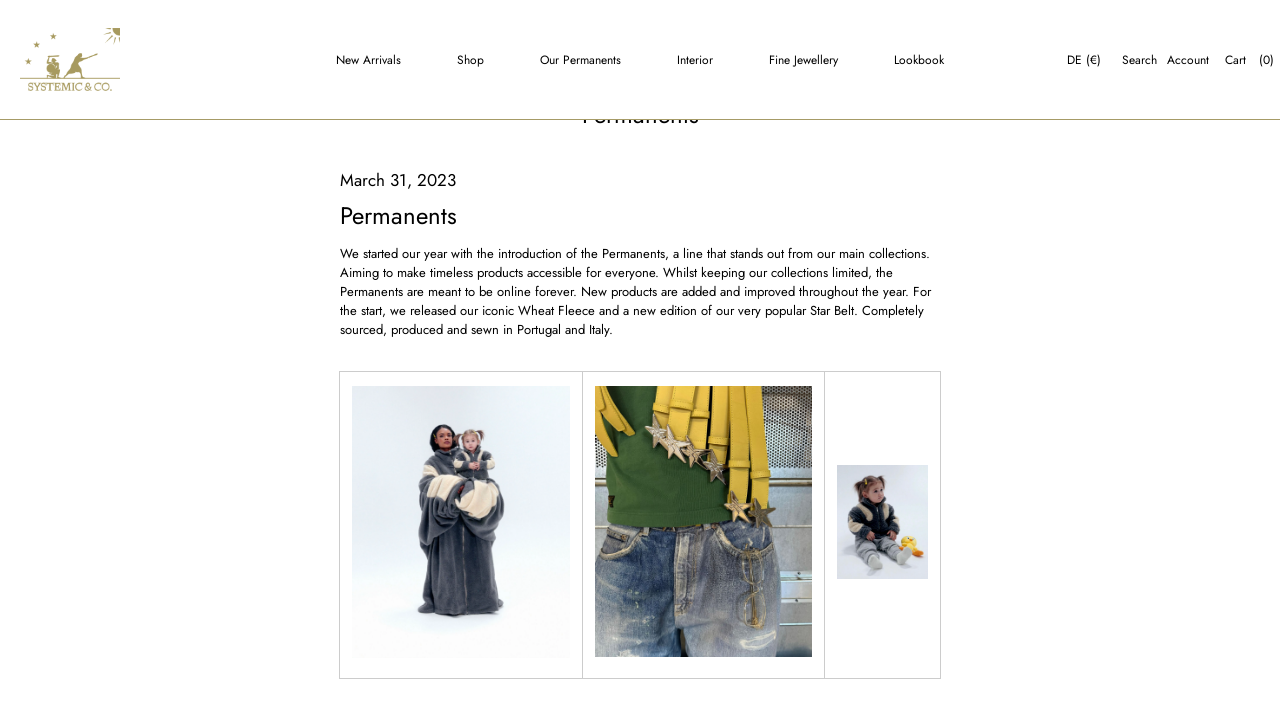

--- FILE ---
content_type: text/html; charset=utf-8
request_url: https://sys-temic.com/pages/permanents-1
body_size: 27412
content:















<!doctype html>
<html class="no-js" lang="en">
  <head>
    <meta name="p:domain_verify" content="1756801cbf44a17a35f7ec778fb83c27"/>
    <meta charset="utf-8">
    <meta http-equiv="X-UA-Compatible" content="IE=edge">
    <meta name="viewport" content="width=device-width,initial-scale=1">
    <meta name="theme-color" content="">
    <link rel="canonical" href="https://sys-temic.com/pages/permanents-1">
    <link rel="preconnect" href="https://cdn.shopify.com" crossorigin>
    <link rel="stylesheet" href="https://unpkg.com/flickity@2/dist/flickity.min.css"><link rel="icon" type="image/png" href="//sys-temic.com/cdn/shop/files/SYS_Favicon_cd6205b3-8818-4962-9d90-c6de09b251ba.png?crop=center&height=32&v=1747320563&width=32"><link rel="preconnect" href="https://fonts.shopifycdn.com" crossorigin><title>Permanents
 | Systemic</title>

    
      <meta name="description" content="March 31, 2023 Permanents We started our year with the introduction of the Permanents, a line that stands out from our main collections. Aiming to make timeless products accessible for everyone. Whilst keeping our collections limited, the Permanents are meant to be online forever. New products are added and improved th">
    

    

<meta property="og:site_name" content="Systemic">
<meta property="og:url" content="https://sys-temic.com/pages/permanents-1">
<meta property="og:title" content="Permanents">
<meta property="og:type" content="website">
<meta property="og:description" content="March 31, 2023 Permanents We started our year with the introduction of the Permanents, a line that stands out from our main collections. Aiming to make timeless products accessible for everyone. Whilst keeping our collections limited, the Permanents are meant to be online forever. New products are added and improved th"><meta property="og:image" content="http://sys-temic.com/cdn/shop/files/Social_Sharing_Image.png?v=1728573628">
  <meta property="og:image:secure_url" content="https://sys-temic.com/cdn/shop/files/Social_Sharing_Image.png?v=1728573628">
  <meta property="og:image:width" content="1200">
  <meta property="og:image:height" content="628"><meta name="twitter:card" content="summary_large_image">
<meta name="twitter:title" content="Permanents">
<meta name="twitter:description" content="March 31, 2023 Permanents We started our year with the introduction of the Permanents, a line that stands out from our main collections. Aiming to make timeless products accessible for everyone. Whilst keeping our collections limited, the Permanents are meant to be online forever. New products are added and improved th">


    <script src="//sys-temic.com/cdn/shop/t/15/assets/constants.js?v=57430444635880596041724761450" defer="defer"></script>
    <script src="//sys-temic.com/cdn/shop/t/15/assets/pubsub.js?v=158357773527763999511724761449" defer="defer"></script>
    <script src="//sys-temic.com/cdn/shop/t/15/assets/global.js?v=139771708220746009931728641366" defer="defer"></script>
    <script src="https://unpkg.com/flickity@2/dist/flickity.pkgd.min.js"></script>

    
  <script>window.performance && window.performance.mark && window.performance.mark('shopify.content_for_header.start');</script><meta id="shopify-digital-wallet" name="shopify-digital-wallet" content="/56786452658/digital_wallets/dialog">
<meta name="shopify-checkout-api-token" content="c8768ce6cd6972cb444f7b3b508d1717">
<meta id="in-context-paypal-metadata" data-shop-id="56786452658" data-venmo-supported="false" data-environment="production" data-locale="en_US" data-paypal-v4="true" data-currency="EUR">
<script async="async" src="/checkouts/internal/preloads.js?locale=en-DE"></script>
<link rel="preconnect" href="https://shop.app" crossorigin="anonymous">
<script async="async" src="https://shop.app/checkouts/internal/preloads.js?locale=en-DE&shop_id=56786452658" crossorigin="anonymous"></script>
<script id="apple-pay-shop-capabilities" type="application/json">{"shopId":56786452658,"countryCode":"DE","currencyCode":"EUR","merchantCapabilities":["supports3DS"],"merchantId":"gid:\/\/shopify\/Shop\/56786452658","merchantName":"Systemic","requiredBillingContactFields":["postalAddress","email"],"requiredShippingContactFields":["postalAddress","email"],"shippingType":"shipping","supportedNetworks":["visa","maestro","masterCard","amex"],"total":{"type":"pending","label":"Systemic","amount":"1.00"},"shopifyPaymentsEnabled":true,"supportsSubscriptions":true}</script>
<script id="shopify-features" type="application/json">{"accessToken":"c8768ce6cd6972cb444f7b3b508d1717","betas":["rich-media-storefront-analytics"],"domain":"sys-temic.com","predictiveSearch":true,"shopId":56786452658,"locale":"en"}</script>
<script>var Shopify = Shopify || {};
Shopify.shop = "sys-temic.myshopify.com";
Shopify.locale = "en";
Shopify.currency = {"active":"EUR","rate":"1.0"};
Shopify.country = "DE";
Shopify.theme = {"name":"systemic\/master","id":164672241929,"schema_name":"Luxe","schema_version":"4.0.0","theme_store_id":null,"role":"main"};
Shopify.theme.handle = "null";
Shopify.theme.style = {"id":null,"handle":null};
Shopify.cdnHost = "sys-temic.com/cdn";
Shopify.routes = Shopify.routes || {};
Shopify.routes.root = "/";</script>
<script type="module">!function(o){(o.Shopify=o.Shopify||{}).modules=!0}(window);</script>
<script>!function(o){function n(){var o=[];function n(){o.push(Array.prototype.slice.apply(arguments))}return n.q=o,n}var t=o.Shopify=o.Shopify||{};t.loadFeatures=n(),t.autoloadFeatures=n()}(window);</script>
<script>
  window.ShopifyPay = window.ShopifyPay || {};
  window.ShopifyPay.apiHost = "shop.app\/pay";
  window.ShopifyPay.redirectState = null;
</script>
<script id="shop-js-analytics" type="application/json">{"pageType":"page"}</script>
<script defer="defer" async type="module" src="//sys-temic.com/cdn/shopifycloud/shop-js/modules/v2/client.init-shop-cart-sync_BN7fPSNr.en.esm.js"></script>
<script defer="defer" async type="module" src="//sys-temic.com/cdn/shopifycloud/shop-js/modules/v2/chunk.common_Cbph3Kss.esm.js"></script>
<script defer="defer" async type="module" src="//sys-temic.com/cdn/shopifycloud/shop-js/modules/v2/chunk.modal_DKumMAJ1.esm.js"></script>
<script type="module">
  await import("//sys-temic.com/cdn/shopifycloud/shop-js/modules/v2/client.init-shop-cart-sync_BN7fPSNr.en.esm.js");
await import("//sys-temic.com/cdn/shopifycloud/shop-js/modules/v2/chunk.common_Cbph3Kss.esm.js");
await import("//sys-temic.com/cdn/shopifycloud/shop-js/modules/v2/chunk.modal_DKumMAJ1.esm.js");

  window.Shopify.SignInWithShop?.initShopCartSync?.({"fedCMEnabled":true,"windoidEnabled":true});

</script>
<script>
  window.Shopify = window.Shopify || {};
  if (!window.Shopify.featureAssets) window.Shopify.featureAssets = {};
  window.Shopify.featureAssets['shop-js'] = {"shop-cart-sync":["modules/v2/client.shop-cart-sync_CJVUk8Jm.en.esm.js","modules/v2/chunk.common_Cbph3Kss.esm.js","modules/v2/chunk.modal_DKumMAJ1.esm.js"],"init-fed-cm":["modules/v2/client.init-fed-cm_7Fvt41F4.en.esm.js","modules/v2/chunk.common_Cbph3Kss.esm.js","modules/v2/chunk.modal_DKumMAJ1.esm.js"],"init-shop-email-lookup-coordinator":["modules/v2/client.init-shop-email-lookup-coordinator_Cc088_bR.en.esm.js","modules/v2/chunk.common_Cbph3Kss.esm.js","modules/v2/chunk.modal_DKumMAJ1.esm.js"],"init-windoid":["modules/v2/client.init-windoid_hPopwJRj.en.esm.js","modules/v2/chunk.common_Cbph3Kss.esm.js","modules/v2/chunk.modal_DKumMAJ1.esm.js"],"shop-button":["modules/v2/client.shop-button_B0jaPSNF.en.esm.js","modules/v2/chunk.common_Cbph3Kss.esm.js","modules/v2/chunk.modal_DKumMAJ1.esm.js"],"shop-cash-offers":["modules/v2/client.shop-cash-offers_DPIskqss.en.esm.js","modules/v2/chunk.common_Cbph3Kss.esm.js","modules/v2/chunk.modal_DKumMAJ1.esm.js"],"shop-toast-manager":["modules/v2/client.shop-toast-manager_CK7RT69O.en.esm.js","modules/v2/chunk.common_Cbph3Kss.esm.js","modules/v2/chunk.modal_DKumMAJ1.esm.js"],"init-shop-cart-sync":["modules/v2/client.init-shop-cart-sync_BN7fPSNr.en.esm.js","modules/v2/chunk.common_Cbph3Kss.esm.js","modules/v2/chunk.modal_DKumMAJ1.esm.js"],"init-customer-accounts-sign-up":["modules/v2/client.init-customer-accounts-sign-up_CfPf4CXf.en.esm.js","modules/v2/client.shop-login-button_DeIztwXF.en.esm.js","modules/v2/chunk.common_Cbph3Kss.esm.js","modules/v2/chunk.modal_DKumMAJ1.esm.js"],"pay-button":["modules/v2/client.pay-button_CgIwFSYN.en.esm.js","modules/v2/chunk.common_Cbph3Kss.esm.js","modules/v2/chunk.modal_DKumMAJ1.esm.js"],"init-customer-accounts":["modules/v2/client.init-customer-accounts_DQ3x16JI.en.esm.js","modules/v2/client.shop-login-button_DeIztwXF.en.esm.js","modules/v2/chunk.common_Cbph3Kss.esm.js","modules/v2/chunk.modal_DKumMAJ1.esm.js"],"avatar":["modules/v2/client.avatar_BTnouDA3.en.esm.js"],"init-shop-for-new-customer-accounts":["modules/v2/client.init-shop-for-new-customer-accounts_CsZy_esa.en.esm.js","modules/v2/client.shop-login-button_DeIztwXF.en.esm.js","modules/v2/chunk.common_Cbph3Kss.esm.js","modules/v2/chunk.modal_DKumMAJ1.esm.js"],"shop-follow-button":["modules/v2/client.shop-follow-button_BRMJjgGd.en.esm.js","modules/v2/chunk.common_Cbph3Kss.esm.js","modules/v2/chunk.modal_DKumMAJ1.esm.js"],"checkout-modal":["modules/v2/client.checkout-modal_B9Drz_yf.en.esm.js","modules/v2/chunk.common_Cbph3Kss.esm.js","modules/v2/chunk.modal_DKumMAJ1.esm.js"],"shop-login-button":["modules/v2/client.shop-login-button_DeIztwXF.en.esm.js","modules/v2/chunk.common_Cbph3Kss.esm.js","modules/v2/chunk.modal_DKumMAJ1.esm.js"],"lead-capture":["modules/v2/client.lead-capture_DXYzFM3R.en.esm.js","modules/v2/chunk.common_Cbph3Kss.esm.js","modules/v2/chunk.modal_DKumMAJ1.esm.js"],"shop-login":["modules/v2/client.shop-login_CA5pJqmO.en.esm.js","modules/v2/chunk.common_Cbph3Kss.esm.js","modules/v2/chunk.modal_DKumMAJ1.esm.js"],"payment-terms":["modules/v2/client.payment-terms_BxzfvcZJ.en.esm.js","modules/v2/chunk.common_Cbph3Kss.esm.js","modules/v2/chunk.modal_DKumMAJ1.esm.js"]};
</script>
<script>(function() {
  var isLoaded = false;
  function asyncLoad() {
    if (isLoaded) return;
    isLoaded = true;
    var urls = ["https:\/\/tacc.saio.io\/checkbox_scripts?shop=sys-temic.myshopify.com","https:\/\/na.shgcdn3.com\/pixel-collector.js?shop=sys-temic.myshopify.com","https:\/\/static.klaviyo.com\/onsite\/js\/UjSvJK\/klaviyo.js?company_id=UjSvJK\u0026shop=sys-temic.myshopify.com"];
    for (var i = 0; i < urls.length; i++) {
      var s = document.createElement('script');
      s.type = 'text/javascript';
      s.async = true;
      s.src = urls[i];
      var x = document.getElementsByTagName('script')[0];
      x.parentNode.insertBefore(s, x);
    }
  };
  if(window.attachEvent) {
    window.attachEvent('onload', asyncLoad);
  } else {
    window.addEventListener('load', asyncLoad, false);
  }
})();</script>
<script id="__st">var __st={"a":56786452658,"offset":3600,"reqid":"d9e83fa2-d8e2-4178-8979-9e3b57840cd3-1769911436","pageurl":"sys-temic.com\/pages\/permanents-1","s":"pages-113342906633","u":"d8d87d220ca1","p":"page","rtyp":"page","rid":113342906633};</script>
<script>window.ShopifyPaypalV4VisibilityTracking = true;</script>
<script id="captcha-bootstrap">!function(){'use strict';const t='contact',e='account',n='new_comment',o=[[t,t],['blogs',n],['comments',n],[t,'customer']],c=[[e,'customer_login'],[e,'guest_login'],[e,'recover_customer_password'],[e,'create_customer']],r=t=>t.map((([t,e])=>`form[action*='/${t}']:not([data-nocaptcha='true']) input[name='form_type'][value='${e}']`)).join(','),a=t=>()=>t?[...document.querySelectorAll(t)].map((t=>t.form)):[];function s(){const t=[...o],e=r(t);return a(e)}const i='password',u='form_key',d=['recaptcha-v3-token','g-recaptcha-response','h-captcha-response',i],f=()=>{try{return window.sessionStorage}catch{return}},m='__shopify_v',_=t=>t.elements[u];function p(t,e,n=!1){try{const o=window.sessionStorage,c=JSON.parse(o.getItem(e)),{data:r}=function(t){const{data:e,action:n}=t;return t[m]||n?{data:e,action:n}:{data:t,action:n}}(c);for(const[e,n]of Object.entries(r))t.elements[e]&&(t.elements[e].value=n);n&&o.removeItem(e)}catch(o){console.error('form repopulation failed',{error:o})}}const l='form_type',E='cptcha';function T(t){t.dataset[E]=!0}const w=window,h=w.document,L='Shopify',v='ce_forms',y='captcha';let A=!1;((t,e)=>{const n=(g='f06e6c50-85a8-45c8-87d0-21a2b65856fe',I='https://cdn.shopify.com/shopifycloud/storefront-forms-hcaptcha/ce_storefront_forms_captcha_hcaptcha.v1.5.2.iife.js',D={infoText:'Protected by hCaptcha',privacyText:'Privacy',termsText:'Terms'},(t,e,n)=>{const o=w[L][v],c=o.bindForm;if(c)return c(t,g,e,D).then(n);var r;o.q.push([[t,g,e,D],n]),r=I,A||(h.body.append(Object.assign(h.createElement('script'),{id:'captcha-provider',async:!0,src:r})),A=!0)});var g,I,D;w[L]=w[L]||{},w[L][v]=w[L][v]||{},w[L][v].q=[],w[L][y]=w[L][y]||{},w[L][y].protect=function(t,e){n(t,void 0,e),T(t)},Object.freeze(w[L][y]),function(t,e,n,w,h,L){const[v,y,A,g]=function(t,e,n){const i=e?o:[],u=t?c:[],d=[...i,...u],f=r(d),m=r(i),_=r(d.filter((([t,e])=>n.includes(e))));return[a(f),a(m),a(_),s()]}(w,h,L),I=t=>{const e=t.target;return e instanceof HTMLFormElement?e:e&&e.form},D=t=>v().includes(t);t.addEventListener('submit',(t=>{const e=I(t);if(!e)return;const n=D(e)&&!e.dataset.hcaptchaBound&&!e.dataset.recaptchaBound,o=_(e),c=g().includes(e)&&(!o||!o.value);(n||c)&&t.preventDefault(),c&&!n&&(function(t){try{if(!f())return;!function(t){const e=f();if(!e)return;const n=_(t);if(!n)return;const o=n.value;o&&e.removeItem(o)}(t);const e=Array.from(Array(32),(()=>Math.random().toString(36)[2])).join('');!function(t,e){_(t)||t.append(Object.assign(document.createElement('input'),{type:'hidden',name:u})),t.elements[u].value=e}(t,e),function(t,e){const n=f();if(!n)return;const o=[...t.querySelectorAll(`input[type='${i}']`)].map((({name:t})=>t)),c=[...d,...o],r={};for(const[a,s]of new FormData(t).entries())c.includes(a)||(r[a]=s);n.setItem(e,JSON.stringify({[m]:1,action:t.action,data:r}))}(t,e)}catch(e){console.error('failed to persist form',e)}}(e),e.submit())}));const S=(t,e)=>{t&&!t.dataset[E]&&(n(t,e.some((e=>e===t))),T(t))};for(const o of['focusin','change'])t.addEventListener(o,(t=>{const e=I(t);D(e)&&S(e,y())}));const B=e.get('form_key'),M=e.get(l),P=B&&M;t.addEventListener('DOMContentLoaded',(()=>{const t=y();if(P)for(const e of t)e.elements[l].value===M&&p(e,B);[...new Set([...A(),...v().filter((t=>'true'===t.dataset.shopifyCaptcha))])].forEach((e=>S(e,t)))}))}(h,new URLSearchParams(w.location.search),n,t,e,['guest_login'])})(!0,!0)}();</script>
<script integrity="sha256-4kQ18oKyAcykRKYeNunJcIwy7WH5gtpwJnB7kiuLZ1E=" data-source-attribution="shopify.loadfeatures" defer="defer" src="//sys-temic.com/cdn/shopifycloud/storefront/assets/storefront/load_feature-a0a9edcb.js" crossorigin="anonymous"></script>
<script crossorigin="anonymous" defer="defer" src="//sys-temic.com/cdn/shopifycloud/storefront/assets/shopify_pay/storefront-65b4c6d7.js?v=20250812"></script>
<script data-source-attribution="shopify.dynamic_checkout.dynamic.init">var Shopify=Shopify||{};Shopify.PaymentButton=Shopify.PaymentButton||{isStorefrontPortableWallets:!0,init:function(){window.Shopify.PaymentButton.init=function(){};var t=document.createElement("script");t.src="https://sys-temic.com/cdn/shopifycloud/portable-wallets/latest/portable-wallets.en.js",t.type="module",document.head.appendChild(t)}};
</script>
<script data-source-attribution="shopify.dynamic_checkout.buyer_consent">
  function portableWalletsHideBuyerConsent(e){var t=document.getElementById("shopify-buyer-consent"),n=document.getElementById("shopify-subscription-policy-button");t&&n&&(t.classList.add("hidden"),t.setAttribute("aria-hidden","true"),n.removeEventListener("click",e))}function portableWalletsShowBuyerConsent(e){var t=document.getElementById("shopify-buyer-consent"),n=document.getElementById("shopify-subscription-policy-button");t&&n&&(t.classList.remove("hidden"),t.removeAttribute("aria-hidden"),n.addEventListener("click",e))}window.Shopify?.PaymentButton&&(window.Shopify.PaymentButton.hideBuyerConsent=portableWalletsHideBuyerConsent,window.Shopify.PaymentButton.showBuyerConsent=portableWalletsShowBuyerConsent);
</script>
<script data-source-attribution="shopify.dynamic_checkout.cart.bootstrap">document.addEventListener("DOMContentLoaded",(function(){function t(){return document.querySelector("shopify-accelerated-checkout-cart, shopify-accelerated-checkout")}if(t())Shopify.PaymentButton.init();else{new MutationObserver((function(e,n){t()&&(Shopify.PaymentButton.init(),n.disconnect())})).observe(document.body,{childList:!0,subtree:!0})}}));
</script>
<script id='scb4127' type='text/javascript' async='' src='https://sys-temic.com/cdn/shopifycloud/privacy-banner/storefront-banner.js'></script><link id="shopify-accelerated-checkout-styles" rel="stylesheet" media="screen" href="https://sys-temic.com/cdn/shopifycloud/portable-wallets/latest/accelerated-checkout-backwards-compat.css" crossorigin="anonymous">
<style id="shopify-accelerated-checkout-cart">
        #shopify-buyer-consent {
  margin-top: 1em;
  display: inline-block;
  width: 100%;
}

#shopify-buyer-consent.hidden {
  display: none;
}

#shopify-subscription-policy-button {
  background: none;
  border: none;
  padding: 0;
  text-decoration: underline;
  font-size: inherit;
  cursor: pointer;
}

#shopify-subscription-policy-button::before {
  box-shadow: none;
}

      </style>

<script>window.performance && window.performance.mark && window.performance.mark('shopify.content_for_header.end');</script>
  





  <script type="text/javascript">
    
      window.__shgMoneyFormat = window.__shgMoneyFormat || {"CHF":{"currency":"CHF","currency_symbol":"CHF","currency_symbol_location":"right","decimal_places":2,"decimal_separator":",","thousands_separator":"."},"EUR":{"currency":"EUR","currency_symbol":"€","currency_symbol_location":"right","decimal_places":2,"decimal_separator":",","thousands_separator":"."},"GBP":{"currency":"GBP","currency_symbol":"£","currency_symbol_location":"right","decimal_places":2,"decimal_separator":",","thousands_separator":"."}};
    
    window.__shgCurrentCurrencyCode = window.__shgCurrentCurrencyCode || {
      currency: "EUR",
      currency_symbol: "€",
      decimal_separator: ".",
      thousands_separator: ",",
      decimal_places: 2,
      currency_symbol_location: "left"
    };
  </script>




     
    
    <style data-shopify>
      @font-face {
  font-family: Jost;
  font-weight: 400;
  font-style: normal;
  font-display: swap;
  src: url("//sys-temic.com/cdn/fonts/jost/jost_n4.d47a1b6347ce4a4c9f437608011273009d91f2b7.woff2") format("woff2"),
       url("//sys-temic.com/cdn/fonts/jost/jost_n4.791c46290e672b3f85c3d1c651ef2efa3819eadd.woff") format("woff");
}

      @font-face {
  font-family: Jost;
  font-weight: 700;
  font-style: normal;
  font-display: swap;
  src: url("//sys-temic.com/cdn/fonts/jost/jost_n7.921dc18c13fa0b0c94c5e2517ffe06139c3615a3.woff2") format("woff2"),
       url("//sys-temic.com/cdn/fonts/jost/jost_n7.cbfc16c98c1e195f46c536e775e4e959c5f2f22b.woff") format("woff");
}

      @font-face {
  font-family: Jost;
  font-weight: 400;
  font-style: italic;
  font-display: swap;
  src: url("//sys-temic.com/cdn/fonts/jost/jost_i4.b690098389649750ada222b9763d55796c5283a5.woff2") format("woff2"),
       url("//sys-temic.com/cdn/fonts/jost/jost_i4.fd766415a47e50b9e391ae7ec04e2ae25e7e28b0.woff") format("woff");
}

      @font-face {
  font-family: Jost;
  font-weight: 700;
  font-style: italic;
  font-display: swap;
  src: url("//sys-temic.com/cdn/fonts/jost/jost_i7.d8201b854e41e19d7ed9b1a31fe4fe71deea6d3f.woff2") format("woff2"),
       url("//sys-temic.com/cdn/fonts/jost/jost_i7.eae515c34e26b6c853efddc3fc0c552e0de63757.woff") format("woff");
}

      
      @font-face {
  font-family: Jost;
  font-weight: 400;
  font-style: normal;
  font-display: swap;
  src: url("//sys-temic.com/cdn/fonts/jost/jost_n4.d47a1b6347ce4a4c9f437608011273009d91f2b7.woff2") format("woff2"),
       url("//sys-temic.com/cdn/fonts/jost/jost_n4.791c46290e672b3f85c3d1c651ef2efa3819eadd.woff") format("woff");
}

      
      @font-face {
  font-family: Jost;
  font-weight: 500;
  font-style: normal;
  font-display: swap;
  src: url("//sys-temic.com/cdn/fonts/jost/jost_n5.7c8497861ffd15f4e1284cd221f14658b0e95d61.woff2") format("woff2"),
       url("//sys-temic.com/cdn/fonts/jost/jost_n5.fb6a06896db583cc2df5ba1b30d9c04383119dd9.woff") format("woff");
}

      
      @font-face {
  font-family: Jost;
  font-weight: 500;
  font-style: italic;
  font-display: swap;
  src: url("//sys-temic.com/cdn/fonts/jost/jost_i5.a6c7dbde35f2b89f8461eacda9350127566e5d51.woff2") format("woff2"),
       url("//sys-temic.com/cdn/fonts/jost/jost_i5.2b58baee736487eede6bcdb523ca85eea2418357.woff") format("woff");
}

      

      :root {
        --font-body-family: Jost, sans-serif;
        --font-body-style: normal;
        --font-body-weight: 400;
        --font-body-weight-bold: 700;
        
        --font-heading-family: Jost, sans-serif;
        --font-heading-style: normal;
        --font-heading-weight: 400;
  
        --font-accent-family: Jost, sans-serif;
        --font-accent-style: normal;
        --font-accent-weight: 500;
        
        --font-body-base-size-mobile: 12px;
        --font-ui-size-mobile: 10px;
        --font-body-base-size-tablet: 13px;
        --font-body-base-size-desktop: 13px;
        --font-ui-size-desktop: 11px;

        --font-size-cart-drawer-mobile: 14px;
        --font-size-cart-drawer-desktop: 14px;
        
        --font-body-scale: 1.0;
        --font-heading-scale: 1.0;

        --font-caption-size-mobile: 10px;
        --font-caption-size-desktop: 11px;

        --base-line-height: 1.5;

        --font-hxl-size-mobile: 28px;
        --font-hxl-size-tablet: 28px;
        --font-hxl-size-desktop: 34px;
        
        --font-h0-size-mobile: 24px;
        --font-h0-size-tablet: 24px;
        --font-h0-size-desktop: 29px;
        
        --font-h1-size-mobile: 20px;
        --font-h1-size-tablet: 20px;
        --font-h1-size-desktop: 24px;

        --font-h2-size-mobile: 17px;
        --font-h2-size-tablet: 17px;
        --font-h2-size-desktop: 17px;

        --font-h3-size-mobile: 13px;
        --font-h3-size-tablet: 15px;
        --font-h3-size-desktop: 15px; 

        --font-h4-size-mobile: 11px;
        --font-h4-size-tablet: 13px;
        --font-h4-size-desktop: 13px;  

        --font-h5-size-mobile: 12px;
        --font-h5-size-tablet: 13px;
        --font-h5-size-desktop: 13px;        

        --font-h6-size-mobile: 10px;
        --font-h6-size-tablet: 11px;
        --font-h6-size-desktop: 11px;
        
        --font-h1-case: none;
        --font-h2-case: none;
        --font-h3-case: none;
        
        --font-h1-ls: 0.0em;
        --font-h2-ls: 0.0em;
        --font-h3-ls: 0.0em;
        --font-h4-ls: 0em;
        
        --page-margin-mobile: 2.0rem;
        --page-margin-tablet: 2.0rem;
        --page-margin-desktop: 3.2rem;

        --grid-desktop-vertical-spacing: 24px;
        --grid-desktop-horizontal-spacing: 5px;
        --grid-mobile-vertical-spacing: 12px;
        --grid-mobile-horizontal-spacing: 2px;

        --section-header-vertical-spacing-mobile: 12px;
        --section-header-vertical-spacing-desktop: 24px;
        --section-footer-vertical-spacing-mobile: 20px;
        --section-footer-vertical-spacing-desktop: 40px;

        --color-base-background: #ffffff;
        --color-background: #ffffff;
        --color-background-rgb: 255,255, 255 ;
        --color-foreground: 0, 0, 0;

        --color-accent-one: #ffffff;
        --color-accent-two: #565656;
        --color-accent-three: #a69b66;
        --color-accent-four: #ffffff;

        --color-accent-one-rgb: 255, 255, 255;
        --color-accent-two-rgb: 86, 86, 86;
        --color-accent-three-rgb: 166, 155, 102;
        --color-accent-four-rgb: 255, 255, 255;
        
        --color-bg-one: #eeeeee;
        --color-bg-two: #888888;
        --color-bg-three: #404040;
        --color-bg-four: #000000;
        --color-bg-five: #E1DDCC;
        
        --color-button-foreground: 255, 255, 255;
        --color-button-background: 166, 155, 102;        

        --color-outline-button-text: 0, 0, 0;
        --color-outline-button-border: 0, 0, 0;

        --color-tertiary-button-color: 255, 255, 255;
        --color-tertiary-button-background: 86, 86, 86;
        
        --color-price-sale: #b43a3a;
        --color-success: #5ab254;

        --color-menu-text: #000000;
        --color-menu-bar-background: #ffffff;
        --color-menu-dropdown-text: #000000;
        --color-menu-dropdown-text-rgb: 0, 0, 0;
        --color-menu-dropdown-background: #ffffff;
        --color-menu-drawer-background: #ffffff;

        --media-radius: 0px;
        --pagination-radius: 40px;
        --slider-arrow-radius: 40px;

        --product-card-text-top-padding: 5px;
        --product-card-text-bottom-padding: 0px;
        --product-card-text-hoz-padding: 5px;
        --product-card-media-bg-col: #e1ddcc;
        --product-card-media-aspect-ratio: fit;
        --product-card-corner-radius: 0.0rem;
        --product-card-image-radius: 0.0rem;
        --product-card-text-alignment: left;
        --product-card-border-width: 0.0rem;
        --product-card-border-opacity: 0.1;
        --product-card-bg-col: rgba(0,0,0,0);
        --quick-add-button-padding: 16px;

        --collection-card-bg-col: rgba(0,0,0,0);
        --collection-card-corner-radius: 0.0rem;
        --collection-card-text-alignment: left;
        --collection-card-horizontal-padding: 8px;
        --collection-card-top-padding: 4px;
        --collection-card-bottom-padding: 0px;
        --collection-card-border-width: 0.0rem;
        --collection-card-border-opacity: 0.0;

        --blog-card-text-alignment: left;
        --blog-card-image-ratio: landscape;
        --blog-card-corner-radius: 1.4rem;

        --badge-corner-radius: 2.0px;
        --badge-txt-color: #a69b66;
        --badge-bg-color: transparent;
        --badge-border-width: 1px;
        --badge-border: 166, 155, 102, 1.0;
        --badge-text-case: none;
        
        --tag-corner-radius: 2.0px;
        --tag-border-width: 0px;
        --tag-border-opacity: 0.2;
        --tag-border-color: 51, 51, 51, 0.2;
        
        --tag-txt-color: #333333;
        --tag-bg-color: rgba(0,0,0,0);

        --dialog-title-size-mobile: 13px;
        --dialog-title-size-tablet: 14px;
        --dialog-title-size-desktop: 14px;
        
        --pop-up-header-alignment: left;
        --popup-background-color: #ffffff;
        --popup-border-width: 1px;
        --popup-border-opacity: 0.0;
        --popup-corner-radius: 8px;
        --popup-shadow-opacity: 0.1;
        --popup-shadow-blur-radius: 40px;
        --popup-bg-darkness: 0.0;

        --drawer-width: 30vw;
        --drawer-width-offset: -30vw;
        --drawer-background-color: #ffffff;
        --drawer-margin: 0px;
        --drawer-margin-offset: 0px;
        --drawer-corner-radius: 0px;
        --drawer-shadow-opacity: 0.0;
        --drawer-shadow-blur-radius: 40px;
        --drawer-bg-darkness: 0.3;
        --drawer-bg-blur: 0px;
        --drawer-header-alignment: left;

        --buttons-padding: 4px;
        --buttons-horizontal-padding: 20px;
        --buttons-radius: 0px;
        --buttons-border-width: 1px;
        --buttons-font-size-mobile: 12px;
        --buttons-font-size-desktop: 13px;
        --buttons-font-weight: normal;
        --buttons-text-case: none;
        --buttons-letter-spacing: 0.0em;

        --accordions-spacing: 16px;
        --accordions-border-opacity: 0.1;

        --price-font-weight: normal;

        --inputs-radius: 0px;
        --inputs-border-width: 1px;
        --inputs-border-opacity: 0.5;
        --inputs-radius-outset: 0px;

        --menu-pills-radius: 40px;
        --menu-pills-border-width: 1px;
        --menu-pills-border-opacity: 1;
        
        --variant-pills-radius: 0px;
        --variant-pills-border-width: 1px;
        --variant-pills-border-opacity: 0.5;
        
      }

      *,
      *::before,
      *::after {
        box-sizing: inherit;
      }

      html {
        box-sizing: border-box;
        font-size: calc(var(--font-body-scale) * 62.5%);
        height: 100%;
      }

    </style>

    <link href="//sys-temic.com/cdn/shop/t/15/assets/base.css?v=70558075190496963291768577363" rel="stylesheet" type="text/css" media="all" />
<script>
      document.documentElement.className = document.documentElement.className.replace('no-js', 'js');
      if (Shopify.designMode) {
        document.documentElement.classList.add('shopify-design-mode');
      }
    </script>
  
  

<script type="text/javascript">
  
    window.SHG_CUSTOMER = null;
  
</script>








<!-- BEGIN app block: shopify://apps/klaviyo-email-marketing-sms/blocks/klaviyo-onsite-embed/2632fe16-c075-4321-a88b-50b567f42507 -->












  <script async src="https://static.klaviyo.com/onsite/js/UjSvJK/klaviyo.js?company_id=UjSvJK"></script>
  <script>!function(){if(!window.klaviyo){window._klOnsite=window._klOnsite||[];try{window.klaviyo=new Proxy({},{get:function(n,i){return"push"===i?function(){var n;(n=window._klOnsite).push.apply(n,arguments)}:function(){for(var n=arguments.length,o=new Array(n),w=0;w<n;w++)o[w]=arguments[w];var t="function"==typeof o[o.length-1]?o.pop():void 0,e=new Promise((function(n){window._klOnsite.push([i].concat(o,[function(i){t&&t(i),n(i)}]))}));return e}}})}catch(n){window.klaviyo=window.klaviyo||[],window.klaviyo.push=function(){var n;(n=window._klOnsite).push.apply(n,arguments)}}}}();</script>

  




  <script>
    window.klaviyoReviewsProductDesignMode = false
  </script>







<!-- END app block --><!-- BEGIN app block: shopify://apps/minmaxify-order-limits/blocks/app-embed-block/3acfba32-89f3-4377-ae20-cbb9abc48475 --><script type="text/javascript">minMaxifyContext={cartItemExtras: []}</script> <script type="text/javascript" src="https://limits.minmaxify.com/sys-temic.myshopify.com?v=124&r=20250124175220" async></script>

<!-- END app block --><link href="https://monorail-edge.shopifysvc.com" rel="dns-prefetch">
<script>(function(){if ("sendBeacon" in navigator && "performance" in window) {try {var session_token_from_headers = performance.getEntriesByType('navigation')[0].serverTiming.find(x => x.name == '_s').description;} catch {var session_token_from_headers = undefined;}var session_cookie_matches = document.cookie.match(/_shopify_s=([^;]*)/);var session_token_from_cookie = session_cookie_matches && session_cookie_matches.length === 2 ? session_cookie_matches[1] : "";var session_token = session_token_from_headers || session_token_from_cookie || "";function handle_abandonment_event(e) {var entries = performance.getEntries().filter(function(entry) {return /monorail-edge.shopifysvc.com/.test(entry.name);});if (!window.abandonment_tracked && entries.length === 0) {window.abandonment_tracked = true;var currentMs = Date.now();var navigation_start = performance.timing.navigationStart;var payload = {shop_id: 56786452658,url: window.location.href,navigation_start,duration: currentMs - navigation_start,session_token,page_type: "page"};window.navigator.sendBeacon("https://monorail-edge.shopifysvc.com/v1/produce", JSON.stringify({schema_id: "online_store_buyer_site_abandonment/1.1",payload: payload,metadata: {event_created_at_ms: currentMs,event_sent_at_ms: currentMs}}));}}window.addEventListener('pagehide', handle_abandonment_event);}}());</script>
<script id="web-pixels-manager-setup">(function e(e,d,r,n,o){if(void 0===o&&(o={}),!Boolean(null===(a=null===(i=window.Shopify)||void 0===i?void 0:i.analytics)||void 0===a?void 0:a.replayQueue)){var i,a;window.Shopify=window.Shopify||{};var t=window.Shopify;t.analytics=t.analytics||{};var s=t.analytics;s.replayQueue=[],s.publish=function(e,d,r){return s.replayQueue.push([e,d,r]),!0};try{self.performance.mark("wpm:start")}catch(e){}var l=function(){var e={modern:/Edge?\/(1{2}[4-9]|1[2-9]\d|[2-9]\d{2}|\d{4,})\.\d+(\.\d+|)|Firefox\/(1{2}[4-9]|1[2-9]\d|[2-9]\d{2}|\d{4,})\.\d+(\.\d+|)|Chrom(ium|e)\/(9{2}|\d{3,})\.\d+(\.\d+|)|(Maci|X1{2}).+ Version\/(15\.\d+|(1[6-9]|[2-9]\d|\d{3,})\.\d+)([,.]\d+|)( \(\w+\)|)( Mobile\/\w+|) Safari\/|Chrome.+OPR\/(9{2}|\d{3,})\.\d+\.\d+|(CPU[ +]OS|iPhone[ +]OS|CPU[ +]iPhone|CPU IPhone OS|CPU iPad OS)[ +]+(15[._]\d+|(1[6-9]|[2-9]\d|\d{3,})[._]\d+)([._]\d+|)|Android:?[ /-](13[3-9]|1[4-9]\d|[2-9]\d{2}|\d{4,})(\.\d+|)(\.\d+|)|Android.+Firefox\/(13[5-9]|1[4-9]\d|[2-9]\d{2}|\d{4,})\.\d+(\.\d+|)|Android.+Chrom(ium|e)\/(13[3-9]|1[4-9]\d|[2-9]\d{2}|\d{4,})\.\d+(\.\d+|)|SamsungBrowser\/([2-9]\d|\d{3,})\.\d+/,legacy:/Edge?\/(1[6-9]|[2-9]\d|\d{3,})\.\d+(\.\d+|)|Firefox\/(5[4-9]|[6-9]\d|\d{3,})\.\d+(\.\d+|)|Chrom(ium|e)\/(5[1-9]|[6-9]\d|\d{3,})\.\d+(\.\d+|)([\d.]+$|.*Safari\/(?![\d.]+ Edge\/[\d.]+$))|(Maci|X1{2}).+ Version\/(10\.\d+|(1[1-9]|[2-9]\d|\d{3,})\.\d+)([,.]\d+|)( \(\w+\)|)( Mobile\/\w+|) Safari\/|Chrome.+OPR\/(3[89]|[4-9]\d|\d{3,})\.\d+\.\d+|(CPU[ +]OS|iPhone[ +]OS|CPU[ +]iPhone|CPU IPhone OS|CPU iPad OS)[ +]+(10[._]\d+|(1[1-9]|[2-9]\d|\d{3,})[._]\d+)([._]\d+|)|Android:?[ /-](13[3-9]|1[4-9]\d|[2-9]\d{2}|\d{4,})(\.\d+|)(\.\d+|)|Mobile Safari.+OPR\/([89]\d|\d{3,})\.\d+\.\d+|Android.+Firefox\/(13[5-9]|1[4-9]\d|[2-9]\d{2}|\d{4,})\.\d+(\.\d+|)|Android.+Chrom(ium|e)\/(13[3-9]|1[4-9]\d|[2-9]\d{2}|\d{4,})\.\d+(\.\d+|)|Android.+(UC? ?Browser|UCWEB|U3)[ /]?(15\.([5-9]|\d{2,})|(1[6-9]|[2-9]\d|\d{3,})\.\d+)\.\d+|SamsungBrowser\/(5\.\d+|([6-9]|\d{2,})\.\d+)|Android.+MQ{2}Browser\/(14(\.(9|\d{2,})|)|(1[5-9]|[2-9]\d|\d{3,})(\.\d+|))(\.\d+|)|K[Aa][Ii]OS\/(3\.\d+|([4-9]|\d{2,})\.\d+)(\.\d+|)/},d=e.modern,r=e.legacy,n=navigator.userAgent;return n.match(d)?"modern":n.match(r)?"legacy":"unknown"}(),u="modern"===l?"modern":"legacy",c=(null!=n?n:{modern:"",legacy:""})[u],f=function(e){return[e.baseUrl,"/wpm","/b",e.hashVersion,"modern"===e.buildTarget?"m":"l",".js"].join("")}({baseUrl:d,hashVersion:r,buildTarget:u}),m=function(e){var d=e.version,r=e.bundleTarget,n=e.surface,o=e.pageUrl,i=e.monorailEndpoint;return{emit:function(e){var a=e.status,t=e.errorMsg,s=(new Date).getTime(),l=JSON.stringify({metadata:{event_sent_at_ms:s},events:[{schema_id:"web_pixels_manager_load/3.1",payload:{version:d,bundle_target:r,page_url:o,status:a,surface:n,error_msg:t},metadata:{event_created_at_ms:s}}]});if(!i)return console&&console.warn&&console.warn("[Web Pixels Manager] No Monorail endpoint provided, skipping logging."),!1;try{return self.navigator.sendBeacon.bind(self.navigator)(i,l)}catch(e){}var u=new XMLHttpRequest;try{return u.open("POST",i,!0),u.setRequestHeader("Content-Type","text/plain"),u.send(l),!0}catch(e){return console&&console.warn&&console.warn("[Web Pixels Manager] Got an unhandled error while logging to Monorail."),!1}}}}({version:r,bundleTarget:l,surface:e.surface,pageUrl:self.location.href,monorailEndpoint:e.monorailEndpoint});try{o.browserTarget=l,function(e){var d=e.src,r=e.async,n=void 0===r||r,o=e.onload,i=e.onerror,a=e.sri,t=e.scriptDataAttributes,s=void 0===t?{}:t,l=document.createElement("script"),u=document.querySelector("head"),c=document.querySelector("body");if(l.async=n,l.src=d,a&&(l.integrity=a,l.crossOrigin="anonymous"),s)for(var f in s)if(Object.prototype.hasOwnProperty.call(s,f))try{l.dataset[f]=s[f]}catch(e){}if(o&&l.addEventListener("load",o),i&&l.addEventListener("error",i),u)u.appendChild(l);else{if(!c)throw new Error("Did not find a head or body element to append the script");c.appendChild(l)}}({src:f,async:!0,onload:function(){if(!function(){var e,d;return Boolean(null===(d=null===(e=window.Shopify)||void 0===e?void 0:e.analytics)||void 0===d?void 0:d.initialized)}()){var d=window.webPixelsManager.init(e)||void 0;if(d){var r=window.Shopify.analytics;r.replayQueue.forEach((function(e){var r=e[0],n=e[1],o=e[2];d.publishCustomEvent(r,n,o)})),r.replayQueue=[],r.publish=d.publishCustomEvent,r.visitor=d.visitor,r.initialized=!0}}},onerror:function(){return m.emit({status:"failed",errorMsg:"".concat(f," has failed to load")})},sri:function(e){var d=/^sha384-[A-Za-z0-9+/=]+$/;return"string"==typeof e&&d.test(e)}(c)?c:"",scriptDataAttributes:o}),m.emit({status:"loading"})}catch(e){m.emit({status:"failed",errorMsg:(null==e?void 0:e.message)||"Unknown error"})}}})({shopId: 56786452658,storefrontBaseUrl: "https://sys-temic.com",extensionsBaseUrl: "https://extensions.shopifycdn.com/cdn/shopifycloud/web-pixels-manager",monorailEndpoint: "https://monorail-edge.shopifysvc.com/unstable/produce_batch",surface: "storefront-renderer",enabledBetaFlags: ["2dca8a86"],webPixelsConfigList: [{"id":"3016163593","configuration":"{\"tagID\":\"2613441029178\"}","eventPayloadVersion":"v1","runtimeContext":"STRICT","scriptVersion":"18031546ee651571ed29edbe71a3550b","type":"APP","apiClientId":3009811,"privacyPurposes":["ANALYTICS","MARKETING","SALE_OF_DATA"],"dataSharingAdjustments":{"protectedCustomerApprovalScopes":["read_customer_address","read_customer_email","read_customer_name","read_customer_personal_data","read_customer_phone"]}},{"id":"3010986249","configuration":"{\"projectId\":\"tu29qtl73e\"}","eventPayloadVersion":"v1","runtimeContext":"STRICT","scriptVersion":"cf1781658ed156031118fc4bbc2ed159","type":"APP","apiClientId":240074326017,"privacyPurposes":[],"capabilities":["advanced_dom_events"],"dataSharingAdjustments":{"protectedCustomerApprovalScopes":["read_customer_personal_data"]}},{"id":"2914582793","configuration":"{\"accountID\":\"UjSvJK\",\"webPixelConfig\":\"eyJlbmFibGVBZGRlZFRvQ2FydEV2ZW50cyI6IHRydWV9\"}","eventPayloadVersion":"v1","runtimeContext":"STRICT","scriptVersion":"524f6c1ee37bacdca7657a665bdca589","type":"APP","apiClientId":123074,"privacyPurposes":["ANALYTICS","MARKETING"],"dataSharingAdjustments":{"protectedCustomerApprovalScopes":["read_customer_address","read_customer_email","read_customer_name","read_customer_personal_data","read_customer_phone"]}},{"id":"1964704009","configuration":"{\"pixelCode\":\"CVIH1IRC77UBQ2HO71R0\"}","eventPayloadVersion":"v1","runtimeContext":"STRICT","scriptVersion":"22e92c2ad45662f435e4801458fb78cc","type":"APP","apiClientId":4383523,"privacyPurposes":["ANALYTICS","MARKETING","SALE_OF_DATA"],"dataSharingAdjustments":{"protectedCustomerApprovalScopes":["read_customer_address","read_customer_email","read_customer_name","read_customer_personal_data","read_customer_phone"]}},{"id":"1960378633","configuration":"{\"pixel_id\":\"9255350567910946\",\"pixel_type\":\"facebook_pixel\"}","eventPayloadVersion":"v1","runtimeContext":"OPEN","scriptVersion":"ca16bc87fe92b6042fbaa3acc2fbdaa6","type":"APP","apiClientId":2329312,"privacyPurposes":["ANALYTICS","MARKETING","SALE_OF_DATA"],"dataSharingAdjustments":{"protectedCustomerApprovalScopes":["read_customer_address","read_customer_email","read_customer_name","read_customer_personal_data","read_customer_phone"]}},{"id":"1078722825","configuration":"{\"site_id\":\"dad400b3-d57d-4031-ab17-0b8242bb2de0\",\"analytics_endpoint\":\"https:\\\/\\\/na.shgcdn3.com\"}","eventPayloadVersion":"v1","runtimeContext":"STRICT","scriptVersion":"695709fc3f146fa50a25299517a954f2","type":"APP","apiClientId":1158168,"privacyPurposes":["ANALYTICS","MARKETING","SALE_OF_DATA"],"dataSharingAdjustments":{"protectedCustomerApprovalScopes":["read_customer_personal_data"]}},{"id":"shopify-app-pixel","configuration":"{}","eventPayloadVersion":"v1","runtimeContext":"STRICT","scriptVersion":"0450","apiClientId":"shopify-pixel","type":"APP","privacyPurposes":["ANALYTICS","MARKETING"]},{"id":"shopify-custom-pixel","eventPayloadVersion":"v1","runtimeContext":"LAX","scriptVersion":"0450","apiClientId":"shopify-pixel","type":"CUSTOM","privacyPurposes":["ANALYTICS","MARKETING"]}],isMerchantRequest: false,initData: {"shop":{"name":"Systemic","paymentSettings":{"currencyCode":"EUR"},"myshopifyDomain":"sys-temic.myshopify.com","countryCode":"DE","storefrontUrl":"https:\/\/sys-temic.com"},"customer":null,"cart":null,"checkout":null,"productVariants":[],"purchasingCompany":null},},"https://sys-temic.com/cdn","1d2a099fw23dfb22ep557258f5m7a2edbae",{"modern":"","legacy":""},{"shopId":"56786452658","storefrontBaseUrl":"https:\/\/sys-temic.com","extensionBaseUrl":"https:\/\/extensions.shopifycdn.com\/cdn\/shopifycloud\/web-pixels-manager","surface":"storefront-renderer","enabledBetaFlags":"[\"2dca8a86\"]","isMerchantRequest":"false","hashVersion":"1d2a099fw23dfb22ep557258f5m7a2edbae","publish":"custom","events":"[[\"page_viewed\",{}]]"});</script><script>
  window.ShopifyAnalytics = window.ShopifyAnalytics || {};
  window.ShopifyAnalytics.meta = window.ShopifyAnalytics.meta || {};
  window.ShopifyAnalytics.meta.currency = 'EUR';
  var meta = {"page":{"pageType":"page","resourceType":"page","resourceId":113342906633,"requestId":"d9e83fa2-d8e2-4178-8979-9e3b57840cd3-1769911436"}};
  for (var attr in meta) {
    window.ShopifyAnalytics.meta[attr] = meta[attr];
  }
</script>
<script class="analytics">
  (function () {
    var customDocumentWrite = function(content) {
      var jquery = null;

      if (window.jQuery) {
        jquery = window.jQuery;
      } else if (window.Checkout && window.Checkout.$) {
        jquery = window.Checkout.$;
      }

      if (jquery) {
        jquery('body').append(content);
      }
    };

    var hasLoggedConversion = function(token) {
      if (token) {
        return document.cookie.indexOf('loggedConversion=' + token) !== -1;
      }
      return false;
    }

    var setCookieIfConversion = function(token) {
      if (token) {
        var twoMonthsFromNow = new Date(Date.now());
        twoMonthsFromNow.setMonth(twoMonthsFromNow.getMonth() + 2);

        document.cookie = 'loggedConversion=' + token + '; expires=' + twoMonthsFromNow;
      }
    }

    var trekkie = window.ShopifyAnalytics.lib = window.trekkie = window.trekkie || [];
    if (trekkie.integrations) {
      return;
    }
    trekkie.methods = [
      'identify',
      'page',
      'ready',
      'track',
      'trackForm',
      'trackLink'
    ];
    trekkie.factory = function(method) {
      return function() {
        var args = Array.prototype.slice.call(arguments);
        args.unshift(method);
        trekkie.push(args);
        return trekkie;
      };
    };
    for (var i = 0; i < trekkie.methods.length; i++) {
      var key = trekkie.methods[i];
      trekkie[key] = trekkie.factory(key);
    }
    trekkie.load = function(config) {
      trekkie.config = config || {};
      trekkie.config.initialDocumentCookie = document.cookie;
      var first = document.getElementsByTagName('script')[0];
      var script = document.createElement('script');
      script.type = 'text/javascript';
      script.onerror = function(e) {
        var scriptFallback = document.createElement('script');
        scriptFallback.type = 'text/javascript';
        scriptFallback.onerror = function(error) {
                var Monorail = {
      produce: function produce(monorailDomain, schemaId, payload) {
        var currentMs = new Date().getTime();
        var event = {
          schema_id: schemaId,
          payload: payload,
          metadata: {
            event_created_at_ms: currentMs,
            event_sent_at_ms: currentMs
          }
        };
        return Monorail.sendRequest("https://" + monorailDomain + "/v1/produce", JSON.stringify(event));
      },
      sendRequest: function sendRequest(endpointUrl, payload) {
        // Try the sendBeacon API
        if (window && window.navigator && typeof window.navigator.sendBeacon === 'function' && typeof window.Blob === 'function' && !Monorail.isIos12()) {
          var blobData = new window.Blob([payload], {
            type: 'text/plain'
          });

          if (window.navigator.sendBeacon(endpointUrl, blobData)) {
            return true;
          } // sendBeacon was not successful

        } // XHR beacon

        var xhr = new XMLHttpRequest();

        try {
          xhr.open('POST', endpointUrl);
          xhr.setRequestHeader('Content-Type', 'text/plain');
          xhr.send(payload);
        } catch (e) {
          console.log(e);
        }

        return false;
      },
      isIos12: function isIos12() {
        return window.navigator.userAgent.lastIndexOf('iPhone; CPU iPhone OS 12_') !== -1 || window.navigator.userAgent.lastIndexOf('iPad; CPU OS 12_') !== -1;
      }
    };
    Monorail.produce('monorail-edge.shopifysvc.com',
      'trekkie_storefront_load_errors/1.1',
      {shop_id: 56786452658,
      theme_id: 164672241929,
      app_name: "storefront",
      context_url: window.location.href,
      source_url: "//sys-temic.com/cdn/s/trekkie.storefront.c59ea00e0474b293ae6629561379568a2d7c4bba.min.js"});

        };
        scriptFallback.async = true;
        scriptFallback.src = '//sys-temic.com/cdn/s/trekkie.storefront.c59ea00e0474b293ae6629561379568a2d7c4bba.min.js';
        first.parentNode.insertBefore(scriptFallback, first);
      };
      script.async = true;
      script.src = '//sys-temic.com/cdn/s/trekkie.storefront.c59ea00e0474b293ae6629561379568a2d7c4bba.min.js';
      first.parentNode.insertBefore(script, first);
    };
    trekkie.load(
      {"Trekkie":{"appName":"storefront","development":false,"defaultAttributes":{"shopId":56786452658,"isMerchantRequest":null,"themeId":164672241929,"themeCityHash":"2006926476288782220","contentLanguage":"en","currency":"EUR","eventMetadataId":"8862dabb-c3be-4293-bffb-aee47282f302"},"isServerSideCookieWritingEnabled":true,"monorailRegion":"shop_domain","enabledBetaFlags":["65f19447","b5387b81"]},"Session Attribution":{},"S2S":{"facebookCapiEnabled":true,"source":"trekkie-storefront-renderer","apiClientId":580111}}
    );

    var loaded = false;
    trekkie.ready(function() {
      if (loaded) return;
      loaded = true;

      window.ShopifyAnalytics.lib = window.trekkie;

      var originalDocumentWrite = document.write;
      document.write = customDocumentWrite;
      try { window.ShopifyAnalytics.merchantGoogleAnalytics.call(this); } catch(error) {};
      document.write = originalDocumentWrite;

      window.ShopifyAnalytics.lib.page(null,{"pageType":"page","resourceType":"page","resourceId":113342906633,"requestId":"d9e83fa2-d8e2-4178-8979-9e3b57840cd3-1769911436","shopifyEmitted":true});

      var match = window.location.pathname.match(/checkouts\/(.+)\/(thank_you|post_purchase)/)
      var token = match? match[1]: undefined;
      if (!hasLoggedConversion(token)) {
        setCookieIfConversion(token);
        
      }
    });


        var eventsListenerScript = document.createElement('script');
        eventsListenerScript.async = true;
        eventsListenerScript.src = "//sys-temic.com/cdn/shopifycloud/storefront/assets/shop_events_listener-3da45d37.js";
        document.getElementsByTagName('head')[0].appendChild(eventsListenerScript);

})();</script>
<script
  defer
  src="https://sys-temic.com/cdn/shopifycloud/perf-kit/shopify-perf-kit-3.1.0.min.js"
  data-application="storefront-renderer"
  data-shop-id="56786452658"
  data-render-region="gcp-us-east1"
  data-page-type="page"
  data-theme-instance-id="164672241929"
  data-theme-name="Luxe"
  data-theme-version="4.0.0"
  data-monorail-region="shop_domain"
  data-resource-timing-sampling-rate="10"
  data-shs="true"
  data-shs-beacon="true"
  data-shs-export-with-fetch="true"
  data-shs-logs-sample-rate="1"
  data-shs-beacon-endpoint="https://sys-temic.com/api/collect"
></script>
</head>

  <body class="body">
    <a class="skip-to-content-link button visually-hidden" href="#MainContent">
      Skip to content
    </a>

<script src="//sys-temic.com/cdn/shop/t/15/assets/cart.js?v=152621234464311990471724761452" defer="defer"></script>

<style>
  .drawer {
    visibility: hidden;
  }
</style>

<cart-drawer class="drawer is-empty">
  <div id="CartDrawer" class="cart-drawer">
    <div id="CartDrawer-Overlay" class="cart-drawer__overlay"></div>
    <div
      class="drawer__inner"
      role="dialog"
      aria-modal="true"
      aria-label="Your Cart"
      tabindex="-1"
    >
      <div class="drawer__header">
        <h5 class="drawer-title">
          Your Cart
          ( 0 )
        </h5>
        <div class="drawer-close-button-wrapper">
          <button
            class="drawer__close"
            type="button"
            onclick="this.closest('cart-drawer').close()"
            aria-label="Close"
          >
            <svg width="12" height="12" viewBox="0 0 12 12" fill="none" xmlns="http://www.w3.org/2000/svg">
  <path d="M5.97046 7.09739L1.9046 11.1674L0.84394 10.1057L4.9098 6.03564L0.84394 1.96564L1.9046 0.903894L5.97046 4.9739L10.0363 0.903894L11.097 1.96564L7.03112 6.03564L11.097 10.1057L10.0363 11.1674L5.97046 7.09739Z" fill="#1C1B1F"/>
</svg>

          </button>
        </div>
      </div>
      
        <div class="drawer__inner-empty">
          <div class="drawer-inner-empty-cart-message">
            <div style="margin-top: -4rem">Your bag is empty</div>
          </div>
        </div>
      
      <cart-drawer-items
        
          class="is-empty"
        
      >
        <form
          action="/cart"
          id="CartDrawer-Form"
          class="cart__contents cart-drawer__form"
          method="post"
        >
          <div id="CartDrawer-CartItems" class="drawer__contents js-contents"><p id="CartDrawer-LiveRegionText" class="visually-hidden" role="status"></p>
            <p id="CartDrawer-LineItemStatus" class="visually-hidden" aria-hidden="true" role="status">
              Loading...
            </p>
          </div>
          <div id="CartDrawer-CartErrors" role="alert"></div>
        </form>
      </cart-drawer-items>
      <div class="drawer__footer"><!-- Start blocks -->
        <!-- Subtotals -->

        <div class="cart-drawer__footer" >
          <div></div>

          <span class="tax-note">Tax included. <a href="/policies/shipping-policy">Shipping</a> and discounts calculated at checkout.
</span>

          <div class="totals" role="status">
            <div class="totals-row">
              <div class="totals-column"><p>Total</p></div>
              <div class="totals-column"><p class="totals__subtotal-value">€0</p></div>
            </div>
          </div>
        </div>

        <div class="cart__ctas" >
          <noscript>
            <button type="submit" class="cart__update-button button button--secondary" form="CartDrawer-Form">
              Update
            </button>
          </noscript>

          <button
            type="submit"
            id="CartDrawer-Checkout"
            class="cart__checkout-button button"
            name="checkout"
            form="CartDrawer-Form"
            
              disabled
            
          >
            Checkout
          </button>
          
        </div>
      </div>
    </div>
  </div>
</cart-drawer>

<script>
  document.addEventListener('DOMContentLoaded', function () {
    function isIE() {
      const ua = window.navigator.userAgent;
      const msie = ua.indexOf('MSIE ');
      const trident = ua.indexOf('Trident/');

      return msie > 0 || trident > 0;
    }

    if (!isIE()) return;
    const cartSubmitInput = document.createElement('input');
    cartSubmitInput.setAttribute('name', 'checkout');
    cartSubmitInput.setAttribute('type', 'hidden');
    document.querySelector('#cart').appendChild(cartSubmitInput);
    document.querySelector('#checkout').addEventListener('click', function (event) {
      document.querySelector('#cart').submit();
    });
  });
</script>
<div class="header-group">
      <!-- BEGIN sections: header-group -->
<div id="shopify-section-sections--22244439720201__header" class="shopify-section shopify-section-group-header-group section-header"><link href="//sys-temic.com/cdn/shop/t/15/assets/styles-header.css?v=91382675261932219831728652284" rel="stylesheet" type="text/css" media="all" />
<script src="//sys-temic.com/cdn/shop/t/15/assets/component-header.js?v=173825700594551884741727272500" defer="defer"></script><link rel="stylesheet" href="//sys-temic.com/cdn/shop/t/15/assets/component-cart-items.css?v=107323589212970579601727272498" media="print" onload="this.media='all'">
  <link href="//sys-temic.com/cdn/shop/t/15/assets/component-cart-drawer.css?v=115211903814282254541727272497" rel="stylesheet" type="text/css" media="all" />
  <link href="//sys-temic.com/cdn/shop/t/15/assets/component-cart.css?v=117488114795702906961727272499" rel="stylesheet" type="text/css" media="all" />
  <link href="//sys-temic.com/cdn/shop/t/15/assets/component-totals.css?v=157327034211810371751727272501" rel="stylesheet" type="text/css" media="all" />
  <link href="//sys-temic.com/cdn/shop/t/15/assets/component-price.css?v=93084146492665201901727272501" rel="stylesheet" type="text/css" media="all" />
  <link href="//sys-temic.com/cdn/shop/t/15/assets/component-discounts.css?v=180496424647089403901724761449" rel="stylesheet" type="text/css" media="all" />
  <link href="//sys-temic.com/cdn/shop/t/15/assets/component-loading-overlay.css?v=24338526093293119771724761449" rel="stylesheet" type="text/css" media="all" />
  <script src="//sys-temic.com/cdn/shop/t/15/assets/cart-drawer.js?v=117567198612229923581724761450" defer="defer"></script>
  <noscript><link href="//sys-temic.com/cdn/shop/t/15/assets/component-cart-items.css?v=107323589212970579601727272498" rel="stylesheet" type="text/css" media="all" /></noscript>








































<style data-shopify>:root {
    --site-header-height-mobile: 80px;
    --site-header-height-desktop: 120px;
  }

  
  body:has(.header-bar--full) .content-for-layout {
    padding-top: 80px;
  }
  body:has(.header-bar--full):has(.full-width-announcement-bar) .content-for-layout {
    padding-top: 115px;
  }
  @media only screen and (min-width: 1025px) {
    body:has(.header-bar--full) .content-for-layout {
      padding-top: 120px;
    }
    body:has(.header-bar--full):has(.full-width-announcement-bar) .content-for-layout {
      padding-top: 155px;
    }
  }
  

  

  

  .nav-ul--primary {
    font-size: 12px;
    font-weight: 500;
  }

  .hdr-item-market-selector {
    font-size: 12px;
  }

  
  .header-bar-inner {
    border-radius: 0px;
  }

  .header-bar-inner {
    height: 80px;
    border-bottom: 1px solid rgba(166, 155, 102,1.0);
    box-shadow: 0px 0px 8px 0px rgba(0,0,0,0.0);
  }
  .header-bar--page-margins .header-bar-inner {
    border: 1px solid rgba(166, 155, 102,1.0);
  }
  .header-nav-desktop-dd-panel {
    border-bottom: 1px solid rgba(166, 155, 102,1.0);
    box-shadow: 0px 6px 7px -3px rgba(0,0,0,0.0);
  }
  

  .header--logo {
    width: 80px;
    height: 70px;
  }

  .header--logo img {
    height: 70px;
  }

  @media only screen and (min-width: 1025px) {
    .header-bar-inner {
      height: 120px;
    }
    .header-bar-inner-top {
      height: 80px;
    }
    .hdr-nav-desktop, .header-bar--shopping-tools {
      font-size: 12px;
    }
    .dd-nav-dd-contents {
      font-size: 12px;
    }
  }

  
  @media only screen and (max-width: 450px) {
    .header--logo {
      max-width: 140px;
    }
  }
  

  
  @media only screen and (max-width: 450px) {
    .header--logo {
      max-width: 80px;
    }
  }
  

  @media only screen and (min-width: 1025px) {
    .header--logo {
      width: 100px;
      height: 110px;
    }
    .header--logo img {
      width: 100px;
      height: 110px;
    }
  }

  

  

  .hover-state .nav-desktop-dd-btn ~ .header-nav-desktop-dd-panel, .nav-desktop-dd-btn:focus ~ .header-nav-desktop-dd-panel {
    visibility: visible;
    opacity: 1;
  }
  .header-nav-desktop-dd-panel:hover, .header-nav-desktop-dd-panel:focus {
    visibility: visible;
    opacity: 1;
  }

  .header-bar-inner.hovered {
    background: var(--color-menu-bar-background) !important;
    color: var(--color-menu-text) !important;
  }

  .header-bar-inner.hovered .header-nav-desktop-dd-panel {
    color: var(--color-menu-dropdown-text) !important;
    background: var(--color-menu-dropdown-background) !important;
  }

  

  .nav-drawer--collection-image, .nav-drawer--collection-image img, .dd-nav-img img {
    border-radius: 0px;
  }
  .header-nav-desktop-dd-panel {
    margin-top: -120px;
    border-radius: 0px;
  }
  .header-search-bar {
    border-radius: 0px;

  }
  
  .dd-nav-dd-contents {
    padding-top: calc(20px + 120px);
    padding-bottom: 20px;
  }
  .header-nav-drawer-linklist li {
    margin: 18px 0;
  }

  .header-nav-drawer-linklist.header-nav-drawer-linklist--borders li {
    margin: 18px 0;
    padding-bottom: 18px;
  }
  

    /* --- Desktop word / Mobile icon helpers --- */
  .hdr-show-desktop { display: none !important; }
  .hdr-show-mobile  { display: inline-flex !important; }

  @media only screen and (min-width: 1025px) {
    .hdr-show-desktop { display: inline-flex !important; }
    .hdr-show-mobile  { display: none !important; }
  }</style><header
  id="SiteHeader"
  class="header-bar lv-400 header-fixed header-width-wide hb-inline header-bar--full bp-standard"
>
  <div
    id="SiteHeaderInner"
    class="header-bar-inner nav-cornerrad-none"
  >
    
    <div class="header-bar--left header-bar--left-logo dd-highlight-style-underline">
      

      

      
        <div class="header-desktop-logo"><div class="header--logo">
<a href="/">
<div class="header--logo-std"><img src="//sys-temic.com/cdn/shop/files/SYSTEMIC_IMAGE_MARK_FINAL_27197f42-81f9-4170-958a-3ff2d8a20ce2.png?v=1727192631&amp;width=600" alt="Systemic" srcset="//sys-temic.com/cdn/shop/files/SYSTEMIC_IMAGE_MARK_FINAL_27197f42-81f9-4170-958a-3ff2d8a20ce2.png?v=1727192631&amp;width=352 352w, //sys-temic.com/cdn/shop/files/SYSTEMIC_IMAGE_MARK_FINAL_27197f42-81f9-4170-958a-3ff2d8a20ce2.png?v=1727192631&amp;width=600 600w" width="600" height="376"></div>

</a>
</div></div>
      

      
      <button id="hdrMenuBtn" class="hdr-menu-button" aria-label="Menu">
        <div class="menu-icon menu-icon-style-three_line">
          <div class="menu-line"></div>
<div class="menu-line"></div>
<div class="menu-line"></div>
        </div>
      </button>
    </div>

    <div class="header-bar--center">
      
        <div class="header-mobile-logo"><div class="header--logo">
<a href="/">
<div class="header--logo-std"><img src="//sys-temic.com/cdn/shop/files/SYSTEMIC_IMAGE_MARK_FINAL_27197f42-81f9-4170-958a-3ff2d8a20ce2.png?v=1727192631&amp;width=600" alt="Systemic" srcset="//sys-temic.com/cdn/shop/files/SYSTEMIC_IMAGE_MARK_FINAL_27197f42-81f9-4170-958a-3ff2d8a20ce2.png?v=1727192631&amp;width=352 352w, //sys-temic.com/cdn/shop/files/SYSTEMIC_IMAGE_MARK_FINAL_27197f42-81f9-4170-958a-3ff2d8a20ce2.png?v=1727192631&amp;width=600 600w" width="600" height="376"></div>

</a>
</div></div>
      

      
      
        








<div class="hdr-nav-desktop">
  <nav>
    <ul role="list">
      
        <li
          
        >
          <a
            href="/collections/gifts"
            
          >New Arrivals</a>
          
        </li>
      
        <li
          
            class="nav-desktop-li-dd-item"
          
        >
          <a
            href="/collections/all-products-1"
            
              class="nav-desktop-dd-btn"
            
          >Shop</a>
          
            
            <div class="header-nav-desktop-dd-panel dd-panel-full-width dd-panel-fixed-width-narrow dd-panel-align-center">
              <div class="dd-nav-dd-contents">
                
                

                
                  <ul
                    class="header-nav-desktop-dd-list-multi"
                    role="list"
                  >
                    
                      <li class="header-nav-desktop-dd-panel-col">
                        
                          <a href="#" class="dd-nav-column-heading">Shop</a>
                        
                        <ul>
                          
                            <li>
                              <a href="/collections/all-products-1">All Products</a>
                            </li>
                          
                            <li>
                              <a href="/collections/tops">Tops</a>
                            </li>
                          
                            <li>
                              <a href="/collections/bottoms">Bottoms</a>
                            </li>
                          
                            <li>
                              <a href="/collections/accessories-1">Accessories</a>
                            </li>
                          
                            <li>
                              <a href="/collections/bags">Bags</a>
                            </li>
                          
                            <li>
                              <a href="/collections/interior">Interior</a>
                            </li>
                          
                            <li>
                              <a href="/collections/gift-card">Gift Card</a>
                            </li>
                          
                        </ul>
                      </li>
                    
                      <li class="header-nav-desktop-dd-panel-col">
                        
                          <a href="#" class="dd-nav-column-heading">Collections</a>
                        
                        <ul>
                          
                            <li>
                              <a href="/collections/gifts">Gifts</a>
                            </li>
                          
                            <li>
                              <a href="/collections/fall-winter-2025">Fall/Winter 2025</a>
                            </li>
                          
                            <li>
                              <a href="/collections/spring-summer-2025">Spring/Summer 2025</a>
                            </li>
                          
                            <li>
                              <a href="/collections/fall-2024">Fall 2024</a>
                            </li>
                          
                            <li>
                              <a href="/collections/permanents">Our Permanents</a>
                            </li>
                          
                            <li>
                              <a href="https://sys-temic.com/collections/bags">The Celeste</a>
                            </li>
                          
                        </ul>
                      </li>
                    
                  </ul>
                  
                
              </div>
            </div>
          
        </li>
      
        <li
          
        >
          <a
            href="/collections/permanents"
            
          >Our Permanents</a>
          
        </li>
      
        <li
          
        >
          <a
            href="/collections/interior"
            
          >Interior</a>
          
        </li>
      
        <li
          
        >
          <a
            href="/collections/fine-jewelry"
            
          >Fine Jewellery</a>
          
        </li>
      
        <li
          
        >
          <a
            href="https://sys-temic.com/pages/lookbook-overview"
            
          >Lookbook</a>
          
        </li>
      
    </ul>
  </nav>
</div>

<script>
  const buttons = document.querySelectorAll('.nav-desktop-dd-btn');
  const panels = document.querySelectorAll('.header-nav-desktop-dd-panel');
  const menuItems = document.querySelectorAll('.nav-desktop-li-dd-item');

  buttons.forEach((button, index) => {
    const panel = panels[index];

    button.addEventListener('focus', () => {
      if (panel) {
        panel.classList.add('dd-visible');
      }
    });

    button.addEventListener('blur', () => {
      setTimeout(() => {
        if (!button.contains(document.activeElement) && !panel.contains(document.activeElement)) {
          panel.classList.remove('dd-visible');
        }
      }, 0);
    });

    panel.addEventListener('focusin', () => {
      if (panel) {
        panel.classList.add('dd-visible');
      }
    });

    panel.addEventListener('focusout', () => {
      setTimeout(() => {
        if (!button.contains(document.activeElement) && !panel.contains(document.activeElement)) {
          panel.classList.remove('dd-visible');
        }
      }, 0);
    });

    panel.querySelectorAll('*').forEach((child) => {
      child.addEventListener('focus', () => {
        panel.classList.add('dd-visible');
      });
      child.addEventListener('blur', () => {
        setTimeout(() => {
          if (!button.contains(document.activeElement) && !panel.contains(document.activeElement)) {
            panel.classList.remove('dd-visible');
          }
        }, 0);
      });
    });
  });

  // Select all elements with class "header-nav-desktop-dd-panel"
  const ddp = document.querySelectorAll('.header-nav-desktop-dd-panel');
  const nav_images = document.querySelectorAll('.dd-nav-image');
  const nav_image_titles = document.querySelectorAll('.dd-nav-image-title');

  // Initialize variables to keep track of the maximum height and the element with the maximum height
  let maxHeight = 0;
  let maxHeightElement;

  // Loop through each panel to find the one with the largest height
  ddp.forEach((panel) => {
    const panelHeight = panel.clientHeight;

    if (panelHeight > maxHeight) {
      maxHeight = panelHeight;
      maxHeightElement = panel;
    }
  });

  // Set the minimum height for all ddp based on the tallest element
  let hoverTimeout;
  ddp.forEach((panel) => {
    panel.style.minHeight = `${maxHeight}px`;
  });
  if(menuItems){
    menuItems.forEach(item => {
      item.addEventListener('mouseover', ()=> {
        clearTimeout(hoverTimeout);
        item.classList.add('hover-state')
      });

      item.addEventListener('mouseout', ()=> {
        hoverTimeout = setTimeout(()=>{
          item.classList.remove('hover-state')
        },250)
      });
    })
  }
</script>

      
    </div>

    <div class="header-bar--shopping-tools">
      

      
        
        <button
          id="locSelectorBtn"
          aria-label="Country/region"
          class="market-selector--opener hdr-toolbar-item hdr-item-market-selector hdr-st-item-dto mkt-selector-equal-size"
        >
          DE (€)
        </button>
      

      
        <button
          id="searchButton"
          role="button"
          aria-label="Search"
          class="hdr-st-item hdr-search-btn"
        >
        <span class="hdr-st-item-label hdr-show-desktop">Search</span>
          <span class="hdr-show-mobile"><svg class="icon icon-search" focusable="false" xmlns="http://www.w3.org/2000/svg" xmlns:xlink="http://www.w3.org/1999/xlink" x="0px" y="0px"
	 viewBox="0 0 20 20" style="enable-background:new 0 0 20 20;" xml:space="preserve">
<path fill="currentColor" d="M-8.997747,4.506759c-2.342344-2.342345-6.153149-2.342345-8.495495,0s-2.342344,6.15315,0,8.495494
	c2.222869,2.222869,5.765813,2.332148,8.123584,0.336047l3.911701,3.9117L-4.75,16.542042l-3.9117-3.9117
	C-6.6656,10.272571-6.774879,6.729627-8.997747,4.506759z M-9.705705,12.294295c-1.951724,1.951723-5.127855,1.951723-7.079579,0
	s-1.951723-5.127855,0-7.079579s5.127855-1.951724,7.079579,0S-7.753981,10.342571-9.705705,12.294295z"/>
<path fill="currentColor" d="M18,17.301369l-3.861083-3.860442c1.092395-1.257162,1.694388-2.843134,1.694388-4.524094
	c0-1.847898-0.719979-3.584826-2.026752-4.8909C12.499782,2.719378,10.762566,2,8.915326,2
	C7.067121,2,5.329905,2.719378,4.023133,4.025933c-2.69751,2.69658-2.69751,7.084253,0,9.781316
	c1.306772,1.306556,3.043988,2.026416,4.892193,2.026416c1.681239,0,3.267473-0.601893,4.524844-1.694108L17.301252,18L18,17.301369
	z M4.721879,13.108619c-2.311462-2.311079-2.311462-6.072493,0-8.384054c1.120504-1.119836,2.609684-1.736445,4.193447-1.736445
	s3.072942,0.616609,4.192481,1.736445c1.120504,1.119836,1.737216,2.608287,1.737216,4.192269
	c0,1.583499-0.616712,3.072432-1.737216,4.191786c-1.119539,1.120318-2.60872,1.736927-4.192481,1.736927
	S5.842384,14.228937,4.721879,13.108619z"/>
</svg></span>

        </button>
      
      
        <div class="hdr-st-item hdr-st-item-dto">
          <a href="/account" title="Account">
            <span class="hdr-st-item-label">Account</span>
          </a>
        </div>
      
      <div class="hdr-st-item cart-ui-word">
        
        
        <a
          class="cart-icon--bubble"
          id="cart-link"
          href="/cart"
        >
        <span class="cart-bubble-label visually-hidden">Cart</span>
            
              <span class="hdr-st-item-label hdr-show-desktop">Cart</span>
              <span class="hdr-show-mobile">
<svg focusable="false" class="icon icon-bag" xmlns="http://www.w3.org/2000/svg" xmlns:xlink="http://www.w3.org/1999/xlink" x="0px" y="0px"
	 viewBox="0 0 20 20" style="enable-background:new 0 0 24 24;" xml:space="preserve">
<path fill="currentColor" d="M17.200012,5.519043h-3.573059V4.60791c0-2-1.626953-3.626953-3.626953-3.626953S6.373047,2.60791,6.373047,4.60791
	v0.911133H2.799988L1,18.519043h18L17.200012,5.519043z M7.373047,4.60791c0-1.44873,1.178223-2.626953,2.626953-2.626953
	c1.448242,0,2.626953,1.178223,2.626953,2.626953v0.911133H7.373047V4.60791z M3.671082,6.519043h2.701965v1h1v-1h5.253906v1h1v-1
	h2.701965l1.523071,11H2.14801L3.671082,6.519043z"/>
</svg>


</span>
            

            <span class="hdr-show-desktop">(</span>
            <div class="hdr-cart-count" id="cart-icon-bubble">
              <div class="hdr-cart-count-numb">0</div>
            </div>
            <span class="hdr-show-desktop">)</span>
        </a>
      </div>
    </div>

    
    
  </div>

  <div id="mobNavDrawer" class="header-nav-drawer" tabindex="-1" aria-modal="true">
    <div class="header-nav-drawer-header">
      <button
        id="mobNavDrawerClose"
        tabindex="0"
        class="header-nav-drawer-close-button"
        aria-label="Close"
      >
        <svg width="12" height="12" viewBox="0 0 12 12" fill="none" xmlns="http://www.w3.org/2000/svg">
  <path d="M5.97046 7.09739L1.9046 11.1674L0.84394 10.1057L4.9098 6.03564L0.84394 1.96564L1.9046 0.903894L5.97046 4.9739L10.0363 0.903894L11.097 1.96564L7.03112 6.03564L11.097 10.1057L10.0363 11.1674L5.97046 7.09739Z" fill="#1C1B1F"/>
</svg>

      </button>
    </div>
    <div class="header-nav-drawer-linklist header-nav-drawer-linklist--borders">
      <nav>
  <ul class="nav-ul--primary" role="list">
    
      
        <li>
          
            <a href="/collections/gifts">New Arrivals</a>
          
        </li>
      
    
      
        <li>
          
            <a class="mob-parent-button" href="/collections/all-products-1">Shop<span class="mob-parent-link-icon"><svg aria-hidden="true" focusable="false" class="icon icon-caret" viewBox="0 0 10 6">
  <path fill-rule="evenodd" clip-rule="evenodd" d="M9.354.646a.5.5 0 00-.708 0L5 4.293 1.354.646a.5.5 0 00-.708.708l4 4a.5.5 0 00.708 0l4-4a.5.5 0 000-.708z" fill="currentColor">
</svg>
</span></a
            >
          
          <div class="mob-secondary-level-ul">
            <button class="nav-secondary-fo-back-button" tabindex="0" aria-label="Shop">
              <svg aria-hidden="true" focusable="false" class="icon icon-caret" viewBox="0 0 10 6">
  <path fill-rule="evenodd" clip-rule="evenodd" d="M9.354.646a.5.5 0 00-.708 0L5 4.293 1.354.646a.5.5 0 00-.708.708l4 4a.5.5 0 00.708 0l4-4a.5.5 0 000-.708z" fill="currentColor">
</svg>
Shop
            </button>
            <ul class="nav-ul--secondary" role="list">
              
                
                  <li>
                    <button class="accordion-button">
                      Shop
                      <div class="accordion-icon-open" style="display:none"><svg width='10' height='10' viewBox='0 0 10 10' fill='none' xmlns='http://www.w3.org/2000/svg'>
  <path d="M4.35417 5.14583H0V4.35417H4.35417V0H5.14583V4.35417H9.5V5.14583H5.14583V9.5H4.35417V5.14583Z" fill="#1C1B1F"/>
</svg>
</div>
                      <div class="accordion-icon-close"><svg focusable="false" class="icon icon-minus" xmlns="http://www.w3.org/2000/svg" xmlns:xlink="http://www.w3.org/1999/xlink" x="0px" y="0px"
	 viewBox="0 0 16 16" style="enable-background:new 0 0 16 16;" xml:space="preserve">
<rect fill="currentColor" x="7.5" transform="matrix(6.123234e-17 -1 1 6.123234e-17 0 16)" width="1" height="16"/>
</svg>
</div>
                    </button>
                    <div class="accordion-content show">
                      
                        <ul class="nav-ul--tertiary" role="list">
                          
                            <li>
                              
                                <a href="/collections/all-products-1">All Products</a>
                              
                            </li>
                          
                            <li>
                              
                                <a href="/collections/tops">Tops</a>
                              
                            </li>
                          
                            <li>
                              
                                <a href="/collections/bottoms">Bottoms</a>
                              
                            </li>
                          
                            <li>
                              
                                <a href="/collections/accessories-1">Accessories</a>
                              
                            </li>
                          
                            <li>
                              
                                <a href="/collections/bags">Bags</a>
                              
                            </li>
                          
                            <li>
                              
                                <a href="/collections/interior">Interior</a>
                              
                            </li>
                          
                            <li>
                              
                                <a href="/collections/gift-card">Gift Card</a>
                              
                            </li>
                          
                        </ul>
                      
                    </div>
                  </li>
                
              
                
                  <li>
                    <button class="accordion-button">
                      Collections
                      <div class="accordion-icon-open" style="display:none"><svg width='10' height='10' viewBox='0 0 10 10' fill='none' xmlns='http://www.w3.org/2000/svg'>
  <path d="M4.35417 5.14583H0V4.35417H4.35417V0H5.14583V4.35417H9.5V5.14583H5.14583V9.5H4.35417V5.14583Z" fill="#1C1B1F"/>
</svg>
</div>
                      <div class="accordion-icon-close"><svg focusable="false" class="icon icon-minus" xmlns="http://www.w3.org/2000/svg" xmlns:xlink="http://www.w3.org/1999/xlink" x="0px" y="0px"
	 viewBox="0 0 16 16" style="enable-background:new 0 0 16 16;" xml:space="preserve">
<rect fill="currentColor" x="7.5" transform="matrix(6.123234e-17 -1 1 6.123234e-17 0 16)" width="1" height="16"/>
</svg>
</div>
                    </button>
                    <div class="accordion-content show">
                      
                        <ul class="nav-ul--tertiary" role="list">
                          
                            <li>
                              
                                <a href="/collections/gifts">Gifts</a>
                              
                            </li>
                          
                            <li>
                              
                                <a href="/collections/fall-winter-2025">Fall/Winter 2025</a>
                              
                            </li>
                          
                            <li>
                              
                                <a href="/collections/spring-summer-2025">Spring/Summer 2025</a>
                              
                            </li>
                          
                            <li>
                              
                                <a href="/collections/fall-2024">Fall 2024</a>
                              
                            </li>
                          
                            <li>
                              
                                <a href="/collections/permanents">Our Permanents</a>
                              
                            </li>
                          
                            <li>
                              
                                <a href="https://sys-temic.com/collections/bags">The Celeste</a>
                              
                            </li>
                          
                        </ul>
                      
                    </div>
                  </li>
                
              
            </ul>
          </div>
        </li>
      
    
      
        <li>
          
            <a href="/collections/permanents">Our Permanents</a>
          
        </li>
      
    
      
        <li>
          
            <a href="/collections/interior">Interior</a>
          
        </li>
      
    
      
        <li>
          
            <a href="/collections/fine-jewelry">Fine Jewellery</a>
          
        </li>
      
    
      
        <li>
          
            <a href="https://sys-temic.com/pages/lookbook-overview">Lookbook</a>
          
        </li>
      
    
  </ul>

  

  
    <div class="nav-drawer--secondary-menu">
      <a href="/account">Account</a>
    </div>
  
</nav>

      <div class="mob-drawer-secondary-menu hdr-item-mobile-only sl-hide">
        
          <div id="locSelectorBtnMob" class="market-selector--opener mob-drawer-market-selector">
            
            <span class="mobile-localization-label">Country/region:</span><span class="mobile-localization-link">Germany</span><svg aria-hidden="true" focusable="false" class="icon icon-caret" viewBox="0 0 10 6">
  <path fill-rule="evenodd" clip-rule="evenodd" d="M9.354.646a.5.5 0 00-.708 0L5 4.293 1.354.646a.5.5 0 00-.708.708l4 4a.5.5 0 00.708 0l4-4a.5.5 0 000-.708z" fill="currentColor">
</svg>

          </div>
        
      </div>
      
        <div class="mob-drawer-social-linklist social-list-style-icon social-list-align-left sl-hide">
          
          
            <ul>











</ul>
          
        </div>
      
    </div>
  </div>
  <div id="drawBg" class="drawer-bg-pane"></div>

  
    <div id="locSelectorPanel" class="header-lang-selector-panel" tabindex="-1" aria-modal="true">
      <div class="header-lang-selector-panel-header pop-up-header-align-left">
        <button
          id="locSelectorCloseBtn"
          tabindex="0"
          class="header-lang-selector-panel-close"
          aria-label="Close"
        >
          <svg width="12" height="12" viewBox="0 0 12 12" fill="none" xmlns="http://www.w3.org/2000/svg">
  <path d="M5.97046 7.09739L1.9046 11.1674L0.84394 10.1057L4.9098 6.03564L0.84394 1.96564L1.9046 0.903894L5.97046 4.9739L10.0363 0.903894L11.097 1.96564L7.03112 6.03564L11.097 10.1057L10.0363 11.1674L5.97046 7.09739Z" fill="#1C1B1F"/>
</svg>

        </button>
        <span class="dialog-title">Update country/region</span>
      </div>
      <div class="market-selector-list">

  <localization-form>
    <form method="post" action="/localization" id="localization_form" accept-charset="UTF-8" class="shopify-localization-form" enctype="multipart/form-data"><input type="hidden" name="form_type" value="localization" /><input type="hidden" name="utf8" value="✓" /><input type="hidden" name="_method" value="put" /><input type="hidden" name="return_to" value="/pages/permanents-1" />
  <ul id="CountryList-NA" role="list" class="vert-list ui-icon-list ui-nav-element">
          
            
              
            
              
            
              
            
              
            
              
            
              
            
              
            
              
            
              
            
              
            
              
            
              
            
              
            
              
            
              
            
              
            
              
            
              
            
              
            
              
            
              
            
              
            
              
            
              
            
              
            
              
            
              
            
              
            
              
            
              
            
              
            
              
            
              
            
              
            
              
            
              
            
              
            
              
            
              
            
              
            
              
            
              
            
              
            
              
            
              
            
              
            
              
            
              
            
              
            
              
            
              
            
              
            
              
            
              
            
              
            
              
            
              
            
              
            
              
            
              
            
              
            
              
            
              
            
              
            
              
            
              
            
              
            
              
            
              
            
              
            
              
            
              
            
              
            
              
            
              
            
              
            
              
            
              
            
              
            
              
            
              
            
            <li class="vert-list-item list-countries market-list-current" tabindex="-1">
               
              <a href="#" aria-current="true" class="country-list-current" data-value="DE">
                <img width="24" height="16" class="icon-country-flag" src="//cdn.shopify.com/static/images/flags/de.svg" alt="DE"><span class="list-countries-name">Germany</span><span class="list-countries-currency">EUR (€)</span>
              </a>
            </li>
          
              
            
              
            
              
            
              
            
              
            
              
            
              
            
              
            
              
            
              
            
              
            
              
            
              
            
              
            
              
            
              
            
              
            
              
            
              
            
              
            
              
            
              
            
              
            
              
            
              
            
              
            
              
            
              
            
              
            
              
            
              
            
              
            
              
            
              
            
              
            
              
            
              
            
              
            
              
            
              
            
              
            
              
            
              
            
              
            
              
            
              
            
              
            
              
            
              
            
              
            
              
            
              
            
              
            
              
            
              
            
              
            
              
            
              
            
              
            
              
            
              
            
              
            
              
            
              
            
              
            
              
            
              
            
              
            
              
            
              
            
              
            
              
            
              
            
              
            
              
            
              
            
              
            
              
            
              
            
              
            
              
            
              
            
              
            
              
            
              
            
              
            
              
            
              
            
              
            
              
            
              
            
              
            
              
            
              
            
              
            
              
            
              
            
              
            
              
            
              
            
              
            
              
            
              
            
              
            
              
            
              
            
              
            
              
            
              
            
              
            
              
            
              
            
              
            
              
            
              
            
              
            
              
            
              
            
              
            
              
            
              
            
              
            
              
            
              
            
              
            
              
            
              
            
              
            
              
            
              
            
              
            
              
            
              
            
              
            
              
            
              
            
              
            
              
            
              
            
              
            
              
            
              
            
              
            
              
            
              
            
              
            
              
            
              
            
              
            
              
            
              
            
              
            
              
            
              
            
              
            
              
       
      
        
            <li class="vert-list-item list-countries" tabindex="-1">
               
              <a href="#" data-value="AF">
                <img width="24" height="16" class="icon-country-flag" src="//cdn.shopify.com/static/images/flags/af.svg" alt="AF"><span class="list-countries-name">Afghanistan</span><span class="list-countries-currency">EUR (€)</span>
              </a>
            </li>
          
          
        
            <li class="vert-list-item list-countries" tabindex="-1">
               
              <a href="#" data-value="AX">
                <img width="24" height="16" class="icon-country-flag" src="//cdn.shopify.com/static/images/flags/ax.svg" alt="AX"><span class="list-countries-name">Åland Islands</span><span class="list-countries-currency">EUR (€)</span>
              </a>
            </li>
          
          
        
            <li class="vert-list-item list-countries" tabindex="-1">
               
              <a href="#" data-value="AL">
                <img width="24" height="16" class="icon-country-flag" src="//cdn.shopify.com/static/images/flags/al.svg" alt="AL"><span class="list-countries-name">Albania</span><span class="list-countries-currency">EUR (€)</span>
              </a>
            </li>
          
          
        
            <li class="vert-list-item list-countries" tabindex="-1">
               
              <a href="#" data-value="DZ">
                <img width="24" height="16" class="icon-country-flag" src="//cdn.shopify.com/static/images/flags/dz.svg" alt="DZ"><span class="list-countries-name">Algeria</span><span class="list-countries-currency">EUR (€)</span>
              </a>
            </li>
          
          
        
            <li class="vert-list-item list-countries" tabindex="-1">
               
              <a href="#" data-value="AD">
                <img width="24" height="16" class="icon-country-flag" src="//cdn.shopify.com/static/images/flags/ad.svg" alt="AD"><span class="list-countries-name">Andorra</span><span class="list-countries-currency">EUR (€)</span>
              </a>
            </li>
          
          
        
            <li class="vert-list-item list-countries" tabindex="-1">
               
              <a href="#" data-value="AO">
                <img width="24" height="16" class="icon-country-flag" src="//cdn.shopify.com/static/images/flags/ao.svg" alt="AO"><span class="list-countries-name">Angola</span><span class="list-countries-currency">EUR (€)</span>
              </a>
            </li>
          
          
        
            <li class="vert-list-item list-countries" tabindex="-1">
               
              <a href="#" data-value="AI">
                <img width="24" height="16" class="icon-country-flag" src="//cdn.shopify.com/static/images/flags/ai.svg" alt="AI"><span class="list-countries-name">Anguilla</span><span class="list-countries-currency">EUR (€)</span>
              </a>
            </li>
          
          
        
            <li class="vert-list-item list-countries" tabindex="-1">
               
              <a href="#" data-value="AG">
                <img width="24" height="16" class="icon-country-flag" src="//cdn.shopify.com/static/images/flags/ag.svg" alt="AG"><span class="list-countries-name">Antigua &amp; Barbuda</span><span class="list-countries-currency">EUR (€)</span>
              </a>
            </li>
          
          
        
            <li class="vert-list-item list-countries" tabindex="-1">
               
              <a href="#" data-value="AR">
                <img width="24" height="16" class="icon-country-flag" src="//cdn.shopify.com/static/images/flags/ar.svg" alt="AR"><span class="list-countries-name">Argentina</span><span class="list-countries-currency">EUR (€)</span>
              </a>
            </li>
          
          
        
            <li class="vert-list-item list-countries" tabindex="-1">
               
              <a href="#" data-value="AM">
                <img width="24" height="16" class="icon-country-flag" src="//cdn.shopify.com/static/images/flags/am.svg" alt="AM"><span class="list-countries-name">Armenia</span><span class="list-countries-currency">EUR (€)</span>
              </a>
            </li>
          
          
        
            <li class="vert-list-item list-countries" tabindex="-1">
               
              <a href="#" data-value="AW">
                <img width="24" height="16" class="icon-country-flag" src="//cdn.shopify.com/static/images/flags/aw.svg" alt="AW"><span class="list-countries-name">Aruba</span><span class="list-countries-currency">EUR (€)</span>
              </a>
            </li>
          
          
        
            <li class="vert-list-item list-countries" tabindex="-1">
               
              <a href="#" data-value="AC">
                <img width="24" height="16" class="icon-country-flag" src="//cdn.shopify.com/static/images/flags/ac.svg" alt="AC"><span class="list-countries-name">Ascension Island</span><span class="list-countries-currency">EUR (€)</span>
              </a>
            </li>
          
          
        
            <li class="vert-list-item list-countries" tabindex="-1">
               
              <a href="#" data-value="AU">
                <img width="24" height="16" class="icon-country-flag" src="//cdn.shopify.com/static/images/flags/au.svg" alt="AU"><span class="list-countries-name">Australia</span><span class="list-countries-currency">EUR (€)</span>
              </a>
            </li>
          
          
        
            <li class="vert-list-item list-countries" tabindex="-1">
               
              <a href="#" data-value="AT">
                <img width="24" height="16" class="icon-country-flag" src="//cdn.shopify.com/static/images/flags/at.svg" alt="AT"><span class="list-countries-name">Austria</span><span class="list-countries-currency">EUR (€)</span>
              </a>
            </li>
          
          
        
            <li class="vert-list-item list-countries" tabindex="-1">
               
              <a href="#" data-value="AZ">
                <img width="24" height="16" class="icon-country-flag" src="//cdn.shopify.com/static/images/flags/az.svg" alt="AZ"><span class="list-countries-name">Azerbaijan</span><span class="list-countries-currency">EUR (€)</span>
              </a>
            </li>
          
          
        
            <li class="vert-list-item list-countries" tabindex="-1">
               
              <a href="#" data-value="BS">
                <img width="24" height="16" class="icon-country-flag" src="//cdn.shopify.com/static/images/flags/bs.svg" alt="BS"><span class="list-countries-name">Bahamas</span><span class="list-countries-currency">EUR (€)</span>
              </a>
            </li>
          
          
        
            <li class="vert-list-item list-countries" tabindex="-1">
               
              <a href="#" data-value="BH">
                <img width="24" height="16" class="icon-country-flag" src="//cdn.shopify.com/static/images/flags/bh.svg" alt="BH"><span class="list-countries-name">Bahrain</span><span class="list-countries-currency">EUR (€)</span>
              </a>
            </li>
          
          
        
            <li class="vert-list-item list-countries" tabindex="-1">
               
              <a href="#" data-value="BD">
                <img width="24" height="16" class="icon-country-flag" src="//cdn.shopify.com/static/images/flags/bd.svg" alt="BD"><span class="list-countries-name">Bangladesh</span><span class="list-countries-currency">EUR (€)</span>
              </a>
            </li>
          
          
        
            <li class="vert-list-item list-countries" tabindex="-1">
               
              <a href="#" data-value="BB">
                <img width="24" height="16" class="icon-country-flag" src="//cdn.shopify.com/static/images/flags/bb.svg" alt="BB"><span class="list-countries-name">Barbados</span><span class="list-countries-currency">EUR (€)</span>
              </a>
            </li>
          
          
        
            <li class="vert-list-item list-countries" tabindex="-1">
               
              <a href="#" data-value="BY">
                <img width="24" height="16" class="icon-country-flag" src="//cdn.shopify.com/static/images/flags/by.svg" alt="BY"><span class="list-countries-name">Belarus</span><span class="list-countries-currency">EUR (€)</span>
              </a>
            </li>
          
          
        
            <li class="vert-list-item list-countries" tabindex="-1">
               
              <a href="#" data-value="BE">
                <img width="24" height="16" class="icon-country-flag" src="//cdn.shopify.com/static/images/flags/be.svg" alt="BE"><span class="list-countries-name">Belgium</span><span class="list-countries-currency">EUR (€)</span>
              </a>
            </li>
          
          
        
            <li class="vert-list-item list-countries" tabindex="-1">
               
              <a href="#" data-value="BZ">
                <img width="24" height="16" class="icon-country-flag" src="//cdn.shopify.com/static/images/flags/bz.svg" alt="BZ"><span class="list-countries-name">Belize</span><span class="list-countries-currency">EUR (€)</span>
              </a>
            </li>
          
          
        
            <li class="vert-list-item list-countries" tabindex="-1">
               
              <a href="#" data-value="BJ">
                <img width="24" height="16" class="icon-country-flag" src="//cdn.shopify.com/static/images/flags/bj.svg" alt="BJ"><span class="list-countries-name">Benin</span><span class="list-countries-currency">EUR (€)</span>
              </a>
            </li>
          
          
        
            <li class="vert-list-item list-countries" tabindex="-1">
               
              <a href="#" data-value="BM">
                <img width="24" height="16" class="icon-country-flag" src="//cdn.shopify.com/static/images/flags/bm.svg" alt="BM"><span class="list-countries-name">Bermuda</span><span class="list-countries-currency">EUR (€)</span>
              </a>
            </li>
          
          
        
            <li class="vert-list-item list-countries" tabindex="-1">
               
              <a href="#" data-value="BT">
                <img width="24" height="16" class="icon-country-flag" src="//cdn.shopify.com/static/images/flags/bt.svg" alt="BT"><span class="list-countries-name">Bhutan</span><span class="list-countries-currency">EUR (€)</span>
              </a>
            </li>
          
          
        
            <li class="vert-list-item list-countries" tabindex="-1">
               
              <a href="#" data-value="BO">
                <img width="24" height="16" class="icon-country-flag" src="//cdn.shopify.com/static/images/flags/bo.svg" alt="BO"><span class="list-countries-name">Bolivia</span><span class="list-countries-currency">EUR (€)</span>
              </a>
            </li>
          
          
        
            <li class="vert-list-item list-countries" tabindex="-1">
               
              <a href="#" data-value="BA">
                <img width="24" height="16" class="icon-country-flag" src="//cdn.shopify.com/static/images/flags/ba.svg" alt="BA"><span class="list-countries-name">Bosnia &amp; Herzegovina</span><span class="list-countries-currency">EUR (€)</span>
              </a>
            </li>
          
          
        
            <li class="vert-list-item list-countries" tabindex="-1">
               
              <a href="#" data-value="BW">
                <img width="24" height="16" class="icon-country-flag" src="//cdn.shopify.com/static/images/flags/bw.svg" alt="BW"><span class="list-countries-name">Botswana</span><span class="list-countries-currency">EUR (€)</span>
              </a>
            </li>
          
          
        
            <li class="vert-list-item list-countries" tabindex="-1">
               
              <a href="#" data-value="BR">
                <img width="24" height="16" class="icon-country-flag" src="//cdn.shopify.com/static/images/flags/br.svg" alt="BR"><span class="list-countries-name">Brazil</span><span class="list-countries-currency">EUR (€)</span>
              </a>
            </li>
          
          
        
            <li class="vert-list-item list-countries" tabindex="-1">
               
              <a href="#" data-value="IO">
                <img width="24" height="16" class="icon-country-flag" src="//cdn.shopify.com/static/images/flags/io.svg" alt="IO"><span class="list-countries-name">British Indian Ocean Territory</span><span class="list-countries-currency">EUR (€)</span>
              </a>
            </li>
          
          
        
            <li class="vert-list-item list-countries" tabindex="-1">
               
              <a href="#" data-value="VG">
                <img width="24" height="16" class="icon-country-flag" src="//cdn.shopify.com/static/images/flags/vg.svg" alt="VG"><span class="list-countries-name">British Virgin Islands</span><span class="list-countries-currency">EUR (€)</span>
              </a>
            </li>
          
          
        
            <li class="vert-list-item list-countries" tabindex="-1">
               
              <a href="#" data-value="BN">
                <img width="24" height="16" class="icon-country-flag" src="//cdn.shopify.com/static/images/flags/bn.svg" alt="BN"><span class="list-countries-name">Brunei</span><span class="list-countries-currency">EUR (€)</span>
              </a>
            </li>
          
          
        
            <li class="vert-list-item list-countries" tabindex="-1">
               
              <a href="#" data-value="BG">
                <img width="24" height="16" class="icon-country-flag" src="//cdn.shopify.com/static/images/flags/bg.svg" alt="BG"><span class="list-countries-name">Bulgaria</span><span class="list-countries-currency">EUR (€)</span>
              </a>
            </li>
          
          
        
            <li class="vert-list-item list-countries" tabindex="-1">
               
              <a href="#" data-value="BF">
                <img width="24" height="16" class="icon-country-flag" src="//cdn.shopify.com/static/images/flags/bf.svg" alt="BF"><span class="list-countries-name">Burkina Faso</span><span class="list-countries-currency">EUR (€)</span>
              </a>
            </li>
          
          
        
            <li class="vert-list-item list-countries" tabindex="-1">
               
              <a href="#" data-value="BI">
                <img width="24" height="16" class="icon-country-flag" src="//cdn.shopify.com/static/images/flags/bi.svg" alt="BI"><span class="list-countries-name">Burundi</span><span class="list-countries-currency">EUR (€)</span>
              </a>
            </li>
          
          
        
            <li class="vert-list-item list-countries" tabindex="-1">
               
              <a href="#" data-value="KH">
                <img width="24" height="16" class="icon-country-flag" src="//cdn.shopify.com/static/images/flags/kh.svg" alt="KH"><span class="list-countries-name">Cambodia</span><span class="list-countries-currency">EUR (€)</span>
              </a>
            </li>
          
          
        
            <li class="vert-list-item list-countries" tabindex="-1">
               
              <a href="#" data-value="CM">
                <img width="24" height="16" class="icon-country-flag" src="//cdn.shopify.com/static/images/flags/cm.svg" alt="CM"><span class="list-countries-name">Cameroon</span><span class="list-countries-currency">EUR (€)</span>
              </a>
            </li>
          
          
        
            <li class="vert-list-item list-countries" tabindex="-1">
               
              <a href="#" data-value="CA">
                <img width="24" height="16" class="icon-country-flag" src="//cdn.shopify.com/static/images/flags/ca.svg" alt="CA"><span class="list-countries-name">Canada</span><span class="list-countries-currency">EUR (€)</span>
              </a>
            </li>
          
          
        
            <li class="vert-list-item list-countries" tabindex="-1">
               
              <a href="#" data-value="CV">
                <img width="24" height="16" class="icon-country-flag" src="//cdn.shopify.com/static/images/flags/cv.svg" alt="CV"><span class="list-countries-name">Cape Verde</span><span class="list-countries-currency">EUR (€)</span>
              </a>
            </li>
          
          
        
            <li class="vert-list-item list-countries" tabindex="-1">
               
              <a href="#" data-value="BQ">
                <img width="24" height="16" class="icon-country-flag" src="//cdn.shopify.com/static/images/flags/bq.svg" alt="BQ"><span class="list-countries-name">Caribbean Netherlands</span><span class="list-countries-currency">EUR (€)</span>
              </a>
            </li>
          
          
        
            <li class="vert-list-item list-countries" tabindex="-1">
               
              <a href="#" data-value="KY">
                <img width="24" height="16" class="icon-country-flag" src="//cdn.shopify.com/static/images/flags/ky.svg" alt="KY"><span class="list-countries-name">Cayman Islands</span><span class="list-countries-currency">EUR (€)</span>
              </a>
            </li>
          
          
        
            <li class="vert-list-item list-countries" tabindex="-1">
               
              <a href="#" data-value="CF">
                <img width="24" height="16" class="icon-country-flag" src="//cdn.shopify.com/static/images/flags/cf.svg" alt="CF"><span class="list-countries-name">Central African Republic</span><span class="list-countries-currency">EUR (€)</span>
              </a>
            </li>
          
          
        
            <li class="vert-list-item list-countries" tabindex="-1">
               
              <a href="#" data-value="TD">
                <img width="24" height="16" class="icon-country-flag" src="//cdn.shopify.com/static/images/flags/td.svg" alt="TD"><span class="list-countries-name">Chad</span><span class="list-countries-currency">EUR (€)</span>
              </a>
            </li>
          
          
        
            <li class="vert-list-item list-countries" tabindex="-1">
               
              <a href="#" data-value="CL">
                <img width="24" height="16" class="icon-country-flag" src="//cdn.shopify.com/static/images/flags/cl.svg" alt="CL"><span class="list-countries-name">Chile</span><span class="list-countries-currency">EUR (€)</span>
              </a>
            </li>
          
          
        
            <li class="vert-list-item list-countries" tabindex="-1">
               
              <a href="#" data-value="CN">
                <img width="24" height="16" class="icon-country-flag" src="//cdn.shopify.com/static/images/flags/cn.svg" alt="CN"><span class="list-countries-name">China</span><span class="list-countries-currency">EUR (€)</span>
              </a>
            </li>
          
          
        
            <li class="vert-list-item list-countries" tabindex="-1">
               
              <a href="#" data-value="CX">
                <img width="24" height="16" class="icon-country-flag" src="//cdn.shopify.com/static/images/flags/cx.svg" alt="CX"><span class="list-countries-name">Christmas Island</span><span class="list-countries-currency">EUR (€)</span>
              </a>
            </li>
          
          
        
            <li class="vert-list-item list-countries" tabindex="-1">
               
              <a href="#" data-value="CC">
                <img width="24" height="16" class="icon-country-flag" src="//cdn.shopify.com/static/images/flags/cc.svg" alt="CC"><span class="list-countries-name">Cocos (Keeling) Islands</span><span class="list-countries-currency">EUR (€)</span>
              </a>
            </li>
          
          
        
            <li class="vert-list-item list-countries" tabindex="-1">
               
              <a href="#" data-value="CO">
                <img width="24" height="16" class="icon-country-flag" src="//cdn.shopify.com/static/images/flags/co.svg" alt="CO"><span class="list-countries-name">Colombia</span><span class="list-countries-currency">EUR (€)</span>
              </a>
            </li>
          
          
        
            <li class="vert-list-item list-countries" tabindex="-1">
               
              <a href="#" data-value="KM">
                <img width="24" height="16" class="icon-country-flag" src="//cdn.shopify.com/static/images/flags/km.svg" alt="KM"><span class="list-countries-name">Comoros</span><span class="list-countries-currency">EUR (€)</span>
              </a>
            </li>
          
          
        
            <li class="vert-list-item list-countries" tabindex="-1">
               
              <a href="#" data-value="CG">
                <img width="24" height="16" class="icon-country-flag" src="//cdn.shopify.com/static/images/flags/cg.svg" alt="CG"><span class="list-countries-name">Congo - Brazzaville</span><span class="list-countries-currency">EUR (€)</span>
              </a>
            </li>
          
          
        
            <li class="vert-list-item list-countries" tabindex="-1">
               
              <a href="#" data-value="CD">
                <img width="24" height="16" class="icon-country-flag" src="//cdn.shopify.com/static/images/flags/cd.svg" alt="CD"><span class="list-countries-name">Congo - Kinshasa</span><span class="list-countries-currency">EUR (€)</span>
              </a>
            </li>
          
          
        
            <li class="vert-list-item list-countries" tabindex="-1">
               
              <a href="#" data-value="CK">
                <img width="24" height="16" class="icon-country-flag" src="//cdn.shopify.com/static/images/flags/ck.svg" alt="CK"><span class="list-countries-name">Cook Islands</span><span class="list-countries-currency">EUR (€)</span>
              </a>
            </li>
          
          
        
            <li class="vert-list-item list-countries" tabindex="-1">
               
              <a href="#" data-value="CR">
                <img width="24" height="16" class="icon-country-flag" src="//cdn.shopify.com/static/images/flags/cr.svg" alt="CR"><span class="list-countries-name">Costa Rica</span><span class="list-countries-currency">EUR (€)</span>
              </a>
            </li>
          
          
        
            <li class="vert-list-item list-countries" tabindex="-1">
               
              <a href="#" data-value="CI">
                <img width="24" height="16" class="icon-country-flag" src="//cdn.shopify.com/static/images/flags/ci.svg" alt="CI"><span class="list-countries-name">Côte d’Ivoire</span><span class="list-countries-currency">EUR (€)</span>
              </a>
            </li>
          
          
        
            <li class="vert-list-item list-countries" tabindex="-1">
               
              <a href="#" data-value="HR">
                <img width="24" height="16" class="icon-country-flag" src="//cdn.shopify.com/static/images/flags/hr.svg" alt="HR"><span class="list-countries-name">Croatia</span><span class="list-countries-currency">EUR (€)</span>
              </a>
            </li>
          
          
        
            <li class="vert-list-item list-countries" tabindex="-1">
               
              <a href="#" data-value="CW">
                <img width="24" height="16" class="icon-country-flag" src="//cdn.shopify.com/static/images/flags/cw.svg" alt="CW"><span class="list-countries-name">Curaçao</span><span class="list-countries-currency">EUR (€)</span>
              </a>
            </li>
          
          
        
            <li class="vert-list-item list-countries" tabindex="-1">
               
              <a href="#" data-value="CY">
                <img width="24" height="16" class="icon-country-flag" src="//cdn.shopify.com/static/images/flags/cy.svg" alt="CY"><span class="list-countries-name">Cyprus</span><span class="list-countries-currency">EUR (€)</span>
              </a>
            </li>
          
          
        
            <li class="vert-list-item list-countries" tabindex="-1">
               
              <a href="#" data-value="CZ">
                <img width="24" height="16" class="icon-country-flag" src="//cdn.shopify.com/static/images/flags/cz.svg" alt="CZ"><span class="list-countries-name">Czechia</span><span class="list-countries-currency">EUR (€)</span>
              </a>
            </li>
          
          
        
            <li class="vert-list-item list-countries" tabindex="-1">
               
              <a href="#" data-value="DK">
                <img width="24" height="16" class="icon-country-flag" src="//cdn.shopify.com/static/images/flags/dk.svg" alt="DK"><span class="list-countries-name">Denmark</span><span class="list-countries-currency">EUR (€)</span>
              </a>
            </li>
          
          
        
            <li class="vert-list-item list-countries" tabindex="-1">
               
              <a href="#" data-value="DJ">
                <img width="24" height="16" class="icon-country-flag" src="//cdn.shopify.com/static/images/flags/dj.svg" alt="DJ"><span class="list-countries-name">Djibouti</span><span class="list-countries-currency">EUR (€)</span>
              </a>
            </li>
          
          
        
            <li class="vert-list-item list-countries" tabindex="-1">
               
              <a href="#" data-value="DM">
                <img width="24" height="16" class="icon-country-flag" src="//cdn.shopify.com/static/images/flags/dm.svg" alt="DM"><span class="list-countries-name">Dominica</span><span class="list-countries-currency">EUR (€)</span>
              </a>
            </li>
          
          
        
            <li class="vert-list-item list-countries" tabindex="-1">
               
              <a href="#" data-value="DO">
                <img width="24" height="16" class="icon-country-flag" src="//cdn.shopify.com/static/images/flags/do.svg" alt="DO"><span class="list-countries-name">Dominican Republic</span><span class="list-countries-currency">EUR (€)</span>
              </a>
            </li>
          
          
        
            <li class="vert-list-item list-countries" tabindex="-1">
               
              <a href="#" data-value="EC">
                <img width="24" height="16" class="icon-country-flag" src="//cdn.shopify.com/static/images/flags/ec.svg" alt="EC"><span class="list-countries-name">Ecuador</span><span class="list-countries-currency">EUR (€)</span>
              </a>
            </li>
          
          
        
            <li class="vert-list-item list-countries" tabindex="-1">
               
              <a href="#" data-value="EG">
                <img width="24" height="16" class="icon-country-flag" src="//cdn.shopify.com/static/images/flags/eg.svg" alt="EG"><span class="list-countries-name">Egypt</span><span class="list-countries-currency">EUR (€)</span>
              </a>
            </li>
          
          
        
            <li class="vert-list-item list-countries" tabindex="-1">
               
              <a href="#" data-value="SV">
                <img width="24" height="16" class="icon-country-flag" src="//cdn.shopify.com/static/images/flags/sv.svg" alt="SV"><span class="list-countries-name">El Salvador</span><span class="list-countries-currency">EUR (€)</span>
              </a>
            </li>
          
          
        
            <li class="vert-list-item list-countries" tabindex="-1">
               
              <a href="#" data-value="GQ">
                <img width="24" height="16" class="icon-country-flag" src="//cdn.shopify.com/static/images/flags/gq.svg" alt="GQ"><span class="list-countries-name">Equatorial Guinea</span><span class="list-countries-currency">EUR (€)</span>
              </a>
            </li>
          
          
        
            <li class="vert-list-item list-countries" tabindex="-1">
               
              <a href="#" data-value="ER">
                <img width="24" height="16" class="icon-country-flag" src="//cdn.shopify.com/static/images/flags/er.svg" alt="ER"><span class="list-countries-name">Eritrea</span><span class="list-countries-currency">EUR (€)</span>
              </a>
            </li>
          
          
        
            <li class="vert-list-item list-countries" tabindex="-1">
               
              <a href="#" data-value="EE">
                <img width="24" height="16" class="icon-country-flag" src="//cdn.shopify.com/static/images/flags/ee.svg" alt="EE"><span class="list-countries-name">Estonia</span><span class="list-countries-currency">EUR (€)</span>
              </a>
            </li>
          
          
        
            <li class="vert-list-item list-countries" tabindex="-1">
               
              <a href="#" data-value="SZ">
                <img width="24" height="16" class="icon-country-flag" src="//cdn.shopify.com/static/images/flags/sz.svg" alt="SZ"><span class="list-countries-name">Eswatini</span><span class="list-countries-currency">EUR (€)</span>
              </a>
            </li>
          
          
        
            <li class="vert-list-item list-countries" tabindex="-1">
               
              <a href="#" data-value="ET">
                <img width="24" height="16" class="icon-country-flag" src="//cdn.shopify.com/static/images/flags/et.svg" alt="ET"><span class="list-countries-name">Ethiopia</span><span class="list-countries-currency">EUR (€)</span>
              </a>
            </li>
          
          
        
            <li class="vert-list-item list-countries" tabindex="-1">
               
              <a href="#" data-value="FK">
                <img width="24" height="16" class="icon-country-flag" src="//cdn.shopify.com/static/images/flags/fk.svg" alt="FK"><span class="list-countries-name">Falkland Islands</span><span class="list-countries-currency">EUR (€)</span>
              </a>
            </li>
          
          
        
            <li class="vert-list-item list-countries" tabindex="-1">
               
              <a href="#" data-value="FO">
                <img width="24" height="16" class="icon-country-flag" src="//cdn.shopify.com/static/images/flags/fo.svg" alt="FO"><span class="list-countries-name">Faroe Islands</span><span class="list-countries-currency">EUR (€)</span>
              </a>
            </li>
          
          
        
            <li class="vert-list-item list-countries" tabindex="-1">
               
              <a href="#" data-value="FJ">
                <img width="24" height="16" class="icon-country-flag" src="//cdn.shopify.com/static/images/flags/fj.svg" alt="FJ"><span class="list-countries-name">Fiji</span><span class="list-countries-currency">EUR (€)</span>
              </a>
            </li>
          
          
        
            <li class="vert-list-item list-countries" tabindex="-1">
               
              <a href="#" data-value="FI">
                <img width="24" height="16" class="icon-country-flag" src="//cdn.shopify.com/static/images/flags/fi.svg" alt="FI"><span class="list-countries-name">Finland</span><span class="list-countries-currency">EUR (€)</span>
              </a>
            </li>
          
          
        
            <li class="vert-list-item list-countries" tabindex="-1">
               
              <a href="#" data-value="FR">
                <img width="24" height="16" class="icon-country-flag" src="//cdn.shopify.com/static/images/flags/fr.svg" alt="FR"><span class="list-countries-name">France</span><span class="list-countries-currency">EUR (€)</span>
              </a>
            </li>
          
          
        
            <li class="vert-list-item list-countries" tabindex="-1">
               
              <a href="#" data-value="GF">
                <img width="24" height="16" class="icon-country-flag" src="//cdn.shopify.com/static/images/flags/gf.svg" alt="GF"><span class="list-countries-name">French Guiana</span><span class="list-countries-currency">EUR (€)</span>
              </a>
            </li>
          
          
        
            <li class="vert-list-item list-countries" tabindex="-1">
               
              <a href="#" data-value="PF">
                <img width="24" height="16" class="icon-country-flag" src="//cdn.shopify.com/static/images/flags/pf.svg" alt="PF"><span class="list-countries-name">French Polynesia</span><span class="list-countries-currency">EUR (€)</span>
              </a>
            </li>
          
          
        
            <li class="vert-list-item list-countries" tabindex="-1">
               
              <a href="#" data-value="TF">
                <img width="24" height="16" class="icon-country-flag" src="//cdn.shopify.com/static/images/flags/tf.svg" alt="TF"><span class="list-countries-name">French Southern Territories</span><span class="list-countries-currency">EUR (€)</span>
              </a>
            </li>
          
          
        
            <li class="vert-list-item list-countries" tabindex="-1">
               
              <a href="#" data-value="GA">
                <img width="24" height="16" class="icon-country-flag" src="//cdn.shopify.com/static/images/flags/ga.svg" alt="GA"><span class="list-countries-name">Gabon</span><span class="list-countries-currency">EUR (€)</span>
              </a>
            </li>
          
          
        
            <li class="vert-list-item list-countries" tabindex="-1">
               
              <a href="#" data-value="GM">
                <img width="24" height="16" class="icon-country-flag" src="//cdn.shopify.com/static/images/flags/gm.svg" alt="GM"><span class="list-countries-name">Gambia</span><span class="list-countries-currency">EUR (€)</span>
              </a>
            </li>
          
          
        
            <li class="vert-list-item list-countries" tabindex="-1">
               
              <a href="#" data-value="GE">
                <img width="24" height="16" class="icon-country-flag" src="//cdn.shopify.com/static/images/flags/ge.svg" alt="GE"><span class="list-countries-name">Georgia</span><span class="list-countries-currency">EUR (€)</span>
              </a>
            </li>
          
          
        
          
        
            <li class="vert-list-item list-countries" tabindex="-1">
               
              <a href="#" data-value="GH">
                <img width="24" height="16" class="icon-country-flag" src="//cdn.shopify.com/static/images/flags/gh.svg" alt="GH"><span class="list-countries-name">Ghana</span><span class="list-countries-currency">EUR (€)</span>
              </a>
            </li>
          
          
        
            <li class="vert-list-item list-countries" tabindex="-1">
               
              <a href="#" data-value="GI">
                <img width="24" height="16" class="icon-country-flag" src="//cdn.shopify.com/static/images/flags/gi.svg" alt="GI"><span class="list-countries-name">Gibraltar</span><span class="list-countries-currency">EUR (€)</span>
              </a>
            </li>
          
          
        
            <li class="vert-list-item list-countries" tabindex="-1">
               
              <a href="#" data-value="GR">
                <img width="24" height="16" class="icon-country-flag" src="//cdn.shopify.com/static/images/flags/gr.svg" alt="GR"><span class="list-countries-name">Greece</span><span class="list-countries-currency">EUR (€)</span>
              </a>
            </li>
          
          
        
            <li class="vert-list-item list-countries" tabindex="-1">
               
              <a href="#" data-value="GL">
                <img width="24" height="16" class="icon-country-flag" src="//cdn.shopify.com/static/images/flags/gl.svg" alt="GL"><span class="list-countries-name">Greenland</span><span class="list-countries-currency">EUR (€)</span>
              </a>
            </li>
          
          
        
            <li class="vert-list-item list-countries" tabindex="-1">
               
              <a href="#" data-value="GD">
                <img width="24" height="16" class="icon-country-flag" src="//cdn.shopify.com/static/images/flags/gd.svg" alt="GD"><span class="list-countries-name">Grenada</span><span class="list-countries-currency">EUR (€)</span>
              </a>
            </li>
          
          
        
            <li class="vert-list-item list-countries" tabindex="-1">
               
              <a href="#" data-value="GP">
                <img width="24" height="16" class="icon-country-flag" src="//cdn.shopify.com/static/images/flags/gp.svg" alt="GP"><span class="list-countries-name">Guadeloupe</span><span class="list-countries-currency">EUR (€)</span>
              </a>
            </li>
          
          
        
            <li class="vert-list-item list-countries" tabindex="-1">
               
              <a href="#" data-value="GT">
                <img width="24" height="16" class="icon-country-flag" src="//cdn.shopify.com/static/images/flags/gt.svg" alt="GT"><span class="list-countries-name">Guatemala</span><span class="list-countries-currency">EUR (€)</span>
              </a>
            </li>
          
          
        
            <li class="vert-list-item list-countries" tabindex="-1">
               
              <a href="#" data-value="GG">
                <img width="24" height="16" class="icon-country-flag" src="//cdn.shopify.com/static/images/flags/gg.svg" alt="GG"><span class="list-countries-name">Guernsey</span><span class="list-countries-currency">EUR (€)</span>
              </a>
            </li>
          
          
        
            <li class="vert-list-item list-countries" tabindex="-1">
               
              <a href="#" data-value="GN">
                <img width="24" height="16" class="icon-country-flag" src="//cdn.shopify.com/static/images/flags/gn.svg" alt="GN"><span class="list-countries-name">Guinea</span><span class="list-countries-currency">EUR (€)</span>
              </a>
            </li>
          
          
        
            <li class="vert-list-item list-countries" tabindex="-1">
               
              <a href="#" data-value="GW">
                <img width="24" height="16" class="icon-country-flag" src="//cdn.shopify.com/static/images/flags/gw.svg" alt="GW"><span class="list-countries-name">Guinea-Bissau</span><span class="list-countries-currency">EUR (€)</span>
              </a>
            </li>
          
          
        
            <li class="vert-list-item list-countries" tabindex="-1">
               
              <a href="#" data-value="GY">
                <img width="24" height="16" class="icon-country-flag" src="//cdn.shopify.com/static/images/flags/gy.svg" alt="GY"><span class="list-countries-name">Guyana</span><span class="list-countries-currency">EUR (€)</span>
              </a>
            </li>
          
          
        
            <li class="vert-list-item list-countries" tabindex="-1">
               
              <a href="#" data-value="HT">
                <img width="24" height="16" class="icon-country-flag" src="//cdn.shopify.com/static/images/flags/ht.svg" alt="HT"><span class="list-countries-name">Haiti</span><span class="list-countries-currency">EUR (€)</span>
              </a>
            </li>
          
          
        
            <li class="vert-list-item list-countries" tabindex="-1">
               
              <a href="#" data-value="HN">
                <img width="24" height="16" class="icon-country-flag" src="//cdn.shopify.com/static/images/flags/hn.svg" alt="HN"><span class="list-countries-name">Honduras</span><span class="list-countries-currency">EUR (€)</span>
              </a>
            </li>
          
          
        
            <li class="vert-list-item list-countries" tabindex="-1">
               
              <a href="#" data-value="HK">
                <img width="24" height="16" class="icon-country-flag" src="//cdn.shopify.com/static/images/flags/hk.svg" alt="HK"><span class="list-countries-name">Hong Kong SAR</span><span class="list-countries-currency">EUR (€)</span>
              </a>
            </li>
          
          
        
            <li class="vert-list-item list-countries" tabindex="-1">
               
              <a href="#" data-value="HU">
                <img width="24" height="16" class="icon-country-flag" src="//cdn.shopify.com/static/images/flags/hu.svg" alt="HU"><span class="list-countries-name">Hungary</span><span class="list-countries-currency">EUR (€)</span>
              </a>
            </li>
          
          
        
            <li class="vert-list-item list-countries" tabindex="-1">
               
              <a href="#" data-value="IS">
                <img width="24" height="16" class="icon-country-flag" src="//cdn.shopify.com/static/images/flags/is.svg" alt="IS"><span class="list-countries-name">Iceland</span><span class="list-countries-currency">EUR (€)</span>
              </a>
            </li>
          
          
        
            <li class="vert-list-item list-countries" tabindex="-1">
               
              <a href="#" data-value="IN">
                <img width="24" height="16" class="icon-country-flag" src="//cdn.shopify.com/static/images/flags/in.svg" alt="IN"><span class="list-countries-name">India</span><span class="list-countries-currency">EUR (€)</span>
              </a>
            </li>
          
          
        
            <li class="vert-list-item list-countries" tabindex="-1">
               
              <a href="#" data-value="ID">
                <img width="24" height="16" class="icon-country-flag" src="//cdn.shopify.com/static/images/flags/id.svg" alt="ID"><span class="list-countries-name">Indonesia</span><span class="list-countries-currency">EUR (€)</span>
              </a>
            </li>
          
          
        
            <li class="vert-list-item list-countries" tabindex="-1">
               
              <a href="#" data-value="IQ">
                <img width="24" height="16" class="icon-country-flag" src="//cdn.shopify.com/static/images/flags/iq.svg" alt="IQ"><span class="list-countries-name">Iraq</span><span class="list-countries-currency">EUR (€)</span>
              </a>
            </li>
          
          
        
            <li class="vert-list-item list-countries" tabindex="-1">
               
              <a href="#" data-value="IE">
                <img width="24" height="16" class="icon-country-flag" src="//cdn.shopify.com/static/images/flags/ie.svg" alt="IE"><span class="list-countries-name">Ireland</span><span class="list-countries-currency">EUR (€)</span>
              </a>
            </li>
          
          
        
            <li class="vert-list-item list-countries" tabindex="-1">
               
              <a href="#" data-value="IM">
                <img width="24" height="16" class="icon-country-flag" src="//cdn.shopify.com/static/images/flags/im.svg" alt="IM"><span class="list-countries-name">Isle of Man</span><span class="list-countries-currency">EUR (€)</span>
              </a>
            </li>
          
          
        
            <li class="vert-list-item list-countries" tabindex="-1">
               
              <a href="#" data-value="IL">
                <img width="24" height="16" class="icon-country-flag" src="//cdn.shopify.com/static/images/flags/il.svg" alt="IL"><span class="list-countries-name">Israel</span><span class="list-countries-currency">EUR (€)</span>
              </a>
            </li>
          
          
        
            <li class="vert-list-item list-countries" tabindex="-1">
               
              <a href="#" data-value="IT">
                <img width="24" height="16" class="icon-country-flag" src="//cdn.shopify.com/static/images/flags/it.svg" alt="IT"><span class="list-countries-name">Italy</span><span class="list-countries-currency">EUR (€)</span>
              </a>
            </li>
          
          
        
            <li class="vert-list-item list-countries" tabindex="-1">
               
              <a href="#" data-value="JM">
                <img width="24" height="16" class="icon-country-flag" src="//cdn.shopify.com/static/images/flags/jm.svg" alt="JM"><span class="list-countries-name">Jamaica</span><span class="list-countries-currency">EUR (€)</span>
              </a>
            </li>
          
          
        
            <li class="vert-list-item list-countries" tabindex="-1">
               
              <a href="#" data-value="JP">
                <img width="24" height="16" class="icon-country-flag" src="//cdn.shopify.com/static/images/flags/jp.svg" alt="JP"><span class="list-countries-name">Japan</span><span class="list-countries-currency">EUR (€)</span>
              </a>
            </li>
          
          
        
            <li class="vert-list-item list-countries" tabindex="-1">
               
              <a href="#" data-value="JE">
                <img width="24" height="16" class="icon-country-flag" src="//cdn.shopify.com/static/images/flags/je.svg" alt="JE"><span class="list-countries-name">Jersey</span><span class="list-countries-currency">EUR (€)</span>
              </a>
            </li>
          
          
        
            <li class="vert-list-item list-countries" tabindex="-1">
               
              <a href="#" data-value="JO">
                <img width="24" height="16" class="icon-country-flag" src="//cdn.shopify.com/static/images/flags/jo.svg" alt="JO"><span class="list-countries-name">Jordan</span><span class="list-countries-currency">EUR (€)</span>
              </a>
            </li>
          
          
        
            <li class="vert-list-item list-countries" tabindex="-1">
               
              <a href="#" data-value="KZ">
                <img width="24" height="16" class="icon-country-flag" src="//cdn.shopify.com/static/images/flags/kz.svg" alt="KZ"><span class="list-countries-name">Kazakhstan</span><span class="list-countries-currency">EUR (€)</span>
              </a>
            </li>
          
          
        
            <li class="vert-list-item list-countries" tabindex="-1">
               
              <a href="#" data-value="KE">
                <img width="24" height="16" class="icon-country-flag" src="//cdn.shopify.com/static/images/flags/ke.svg" alt="KE"><span class="list-countries-name">Kenya</span><span class="list-countries-currency">EUR (€)</span>
              </a>
            </li>
          
          
        
            <li class="vert-list-item list-countries" tabindex="-1">
               
              <a href="#" data-value="KI">
                <img width="24" height="16" class="icon-country-flag" src="//cdn.shopify.com/static/images/flags/ki.svg" alt="KI"><span class="list-countries-name">Kiribati</span><span class="list-countries-currency">EUR (€)</span>
              </a>
            </li>
          
          
        
            <li class="vert-list-item list-countries" tabindex="-1">
               
              <a href="#" data-value="XK">
                <img width="24" height="16" class="icon-country-flag" src="//cdn.shopify.com/static/images/flags/xk.svg" alt="XK"><span class="list-countries-name">Kosovo</span><span class="list-countries-currency">EUR (€)</span>
              </a>
            </li>
          
          
        
            <li class="vert-list-item list-countries" tabindex="-1">
               
              <a href="#" data-value="KW">
                <img width="24" height="16" class="icon-country-flag" src="//cdn.shopify.com/static/images/flags/kw.svg" alt="KW"><span class="list-countries-name">Kuwait</span><span class="list-countries-currency">EUR (€)</span>
              </a>
            </li>
          
          
        
            <li class="vert-list-item list-countries" tabindex="-1">
               
              <a href="#" data-value="KG">
                <img width="24" height="16" class="icon-country-flag" src="//cdn.shopify.com/static/images/flags/kg.svg" alt="KG"><span class="list-countries-name">Kyrgyzstan</span><span class="list-countries-currency">EUR (€)</span>
              </a>
            </li>
          
          
        
            <li class="vert-list-item list-countries" tabindex="-1">
               
              <a href="#" data-value="LA">
                <img width="24" height="16" class="icon-country-flag" src="//cdn.shopify.com/static/images/flags/la.svg" alt="LA"><span class="list-countries-name">Laos</span><span class="list-countries-currency">EUR (€)</span>
              </a>
            </li>
          
          
        
            <li class="vert-list-item list-countries" tabindex="-1">
               
              <a href="#" data-value="LV">
                <img width="24" height="16" class="icon-country-flag" src="//cdn.shopify.com/static/images/flags/lv.svg" alt="LV"><span class="list-countries-name">Latvia</span><span class="list-countries-currency">EUR (€)</span>
              </a>
            </li>
          
          
        
            <li class="vert-list-item list-countries" tabindex="-1">
               
              <a href="#" data-value="LB">
                <img width="24" height="16" class="icon-country-flag" src="//cdn.shopify.com/static/images/flags/lb.svg" alt="LB"><span class="list-countries-name">Lebanon</span><span class="list-countries-currency">EUR (€)</span>
              </a>
            </li>
          
          
        
            <li class="vert-list-item list-countries" tabindex="-1">
               
              <a href="#" data-value="LS">
                <img width="24" height="16" class="icon-country-flag" src="//cdn.shopify.com/static/images/flags/ls.svg" alt="LS"><span class="list-countries-name">Lesotho</span><span class="list-countries-currency">EUR (€)</span>
              </a>
            </li>
          
          
        
            <li class="vert-list-item list-countries" tabindex="-1">
               
              <a href="#" data-value="LR">
                <img width="24" height="16" class="icon-country-flag" src="//cdn.shopify.com/static/images/flags/lr.svg" alt="LR"><span class="list-countries-name">Liberia</span><span class="list-countries-currency">EUR (€)</span>
              </a>
            </li>
          
          
        
            <li class="vert-list-item list-countries" tabindex="-1">
               
              <a href="#" data-value="LY">
                <img width="24" height="16" class="icon-country-flag" src="//cdn.shopify.com/static/images/flags/ly.svg" alt="LY"><span class="list-countries-name">Libya</span><span class="list-countries-currency">EUR (€)</span>
              </a>
            </li>
          
          
        
            <li class="vert-list-item list-countries" tabindex="-1">
               
              <a href="#" data-value="LI">
                <img width="24" height="16" class="icon-country-flag" src="//cdn.shopify.com/static/images/flags/li.svg" alt="LI"><span class="list-countries-name">Liechtenstein</span><span class="list-countries-currency">EUR (€)</span>
              </a>
            </li>
          
          
        
            <li class="vert-list-item list-countries" tabindex="-1">
               
              <a href="#" data-value="LT">
                <img width="24" height="16" class="icon-country-flag" src="//cdn.shopify.com/static/images/flags/lt.svg" alt="LT"><span class="list-countries-name">Lithuania</span><span class="list-countries-currency">EUR (€)</span>
              </a>
            </li>
          
          
        
            <li class="vert-list-item list-countries" tabindex="-1">
               
              <a href="#" data-value="LU">
                <img width="24" height="16" class="icon-country-flag" src="//cdn.shopify.com/static/images/flags/lu.svg" alt="LU"><span class="list-countries-name">Luxembourg</span><span class="list-countries-currency">EUR (€)</span>
              </a>
            </li>
          
          
        
            <li class="vert-list-item list-countries" tabindex="-1">
               
              <a href="#" data-value="MO">
                <img width="24" height="16" class="icon-country-flag" src="//cdn.shopify.com/static/images/flags/mo.svg" alt="MO"><span class="list-countries-name">Macao SAR</span><span class="list-countries-currency">EUR (€)</span>
              </a>
            </li>
          
          
        
            <li class="vert-list-item list-countries" tabindex="-1">
               
              <a href="#" data-value="MG">
                <img width="24" height="16" class="icon-country-flag" src="//cdn.shopify.com/static/images/flags/mg.svg" alt="MG"><span class="list-countries-name">Madagascar</span><span class="list-countries-currency">EUR (€)</span>
              </a>
            </li>
          
          
        
            <li class="vert-list-item list-countries" tabindex="-1">
               
              <a href="#" data-value="MW">
                <img width="24" height="16" class="icon-country-flag" src="//cdn.shopify.com/static/images/flags/mw.svg" alt="MW"><span class="list-countries-name">Malawi</span><span class="list-countries-currency">EUR (€)</span>
              </a>
            </li>
          
          
        
            <li class="vert-list-item list-countries" tabindex="-1">
               
              <a href="#" data-value="MY">
                <img width="24" height="16" class="icon-country-flag" src="//cdn.shopify.com/static/images/flags/my.svg" alt="MY"><span class="list-countries-name">Malaysia</span><span class="list-countries-currency">EUR (€)</span>
              </a>
            </li>
          
          
        
            <li class="vert-list-item list-countries" tabindex="-1">
               
              <a href="#" data-value="MV">
                <img width="24" height="16" class="icon-country-flag" src="//cdn.shopify.com/static/images/flags/mv.svg" alt="MV"><span class="list-countries-name">Maldives</span><span class="list-countries-currency">EUR (€)</span>
              </a>
            </li>
          
          
        
            <li class="vert-list-item list-countries" tabindex="-1">
               
              <a href="#" data-value="ML">
                <img width="24" height="16" class="icon-country-flag" src="//cdn.shopify.com/static/images/flags/ml.svg" alt="ML"><span class="list-countries-name">Mali</span><span class="list-countries-currency">EUR (€)</span>
              </a>
            </li>
          
          
        
            <li class="vert-list-item list-countries" tabindex="-1">
               
              <a href="#" data-value="MT">
                <img width="24" height="16" class="icon-country-flag" src="//cdn.shopify.com/static/images/flags/mt.svg" alt="MT"><span class="list-countries-name">Malta</span><span class="list-countries-currency">EUR (€)</span>
              </a>
            </li>
          
          
        
            <li class="vert-list-item list-countries" tabindex="-1">
               
              <a href="#" data-value="MQ">
                <img width="24" height="16" class="icon-country-flag" src="//cdn.shopify.com/static/images/flags/mq.svg" alt="MQ"><span class="list-countries-name">Martinique</span><span class="list-countries-currency">EUR (€)</span>
              </a>
            </li>
          
          
        
            <li class="vert-list-item list-countries" tabindex="-1">
               
              <a href="#" data-value="MR">
                <img width="24" height="16" class="icon-country-flag" src="//cdn.shopify.com/static/images/flags/mr.svg" alt="MR"><span class="list-countries-name">Mauritania</span><span class="list-countries-currency">EUR (€)</span>
              </a>
            </li>
          
          
        
            <li class="vert-list-item list-countries" tabindex="-1">
               
              <a href="#" data-value="MU">
                <img width="24" height="16" class="icon-country-flag" src="//cdn.shopify.com/static/images/flags/mu.svg" alt="MU"><span class="list-countries-name">Mauritius</span><span class="list-countries-currency">EUR (€)</span>
              </a>
            </li>
          
          
        
            <li class="vert-list-item list-countries" tabindex="-1">
               
              <a href="#" data-value="YT">
                <img width="24" height="16" class="icon-country-flag" src="//cdn.shopify.com/static/images/flags/yt.svg" alt="YT"><span class="list-countries-name">Mayotte</span><span class="list-countries-currency">EUR (€)</span>
              </a>
            </li>
          
          
        
            <li class="vert-list-item list-countries" tabindex="-1">
               
              <a href="#" data-value="MX">
                <img width="24" height="16" class="icon-country-flag" src="//cdn.shopify.com/static/images/flags/mx.svg" alt="MX"><span class="list-countries-name">Mexico</span><span class="list-countries-currency">EUR (€)</span>
              </a>
            </li>
          
          
        
            <li class="vert-list-item list-countries" tabindex="-1">
               
              <a href="#" data-value="MD">
                <img width="24" height="16" class="icon-country-flag" src="//cdn.shopify.com/static/images/flags/md.svg" alt="MD"><span class="list-countries-name">Moldova</span><span class="list-countries-currency">EUR (€)</span>
              </a>
            </li>
          
          
        
            <li class="vert-list-item list-countries" tabindex="-1">
               
              <a href="#" data-value="MC">
                <img width="24" height="16" class="icon-country-flag" src="//cdn.shopify.com/static/images/flags/mc.svg" alt="MC"><span class="list-countries-name">Monaco</span><span class="list-countries-currency">EUR (€)</span>
              </a>
            </li>
          
          
        
            <li class="vert-list-item list-countries" tabindex="-1">
               
              <a href="#" data-value="MN">
                <img width="24" height="16" class="icon-country-flag" src="//cdn.shopify.com/static/images/flags/mn.svg" alt="MN"><span class="list-countries-name">Mongolia</span><span class="list-countries-currency">EUR (€)</span>
              </a>
            </li>
          
          
        
            <li class="vert-list-item list-countries" tabindex="-1">
               
              <a href="#" data-value="ME">
                <img width="24" height="16" class="icon-country-flag" src="//cdn.shopify.com/static/images/flags/me.svg" alt="ME"><span class="list-countries-name">Montenegro</span><span class="list-countries-currency">EUR (€)</span>
              </a>
            </li>
          
          
        
            <li class="vert-list-item list-countries" tabindex="-1">
               
              <a href="#" data-value="MS">
                <img width="24" height="16" class="icon-country-flag" src="//cdn.shopify.com/static/images/flags/ms.svg" alt="MS"><span class="list-countries-name">Montserrat</span><span class="list-countries-currency">EUR (€)</span>
              </a>
            </li>
          
          
        
            <li class="vert-list-item list-countries" tabindex="-1">
               
              <a href="#" data-value="MA">
                <img width="24" height="16" class="icon-country-flag" src="//cdn.shopify.com/static/images/flags/ma.svg" alt="MA"><span class="list-countries-name">Morocco</span><span class="list-countries-currency">EUR (€)</span>
              </a>
            </li>
          
          
        
            <li class="vert-list-item list-countries" tabindex="-1">
               
              <a href="#" data-value="MZ">
                <img width="24" height="16" class="icon-country-flag" src="//cdn.shopify.com/static/images/flags/mz.svg" alt="MZ"><span class="list-countries-name">Mozambique</span><span class="list-countries-currency">EUR (€)</span>
              </a>
            </li>
          
          
        
            <li class="vert-list-item list-countries" tabindex="-1">
               
              <a href="#" data-value="MM">
                <img width="24" height="16" class="icon-country-flag" src="//cdn.shopify.com/static/images/flags/mm.svg" alt="MM"><span class="list-countries-name">Myanmar (Burma)</span><span class="list-countries-currency">EUR (€)</span>
              </a>
            </li>
          
          
        
            <li class="vert-list-item list-countries" tabindex="-1">
               
              <a href="#" data-value="NA">
                <img width="24" height="16" class="icon-country-flag" src="//cdn.shopify.com/static/images/flags/na.svg" alt="NA"><span class="list-countries-name">Namibia</span><span class="list-countries-currency">EUR (€)</span>
              </a>
            </li>
          
          
        
            <li class="vert-list-item list-countries" tabindex="-1">
               
              <a href="#" data-value="NR">
                <img width="24" height="16" class="icon-country-flag" src="//cdn.shopify.com/static/images/flags/nr.svg" alt="NR"><span class="list-countries-name">Nauru</span><span class="list-countries-currency">EUR (€)</span>
              </a>
            </li>
          
          
        
            <li class="vert-list-item list-countries" tabindex="-1">
               
              <a href="#" data-value="NP">
                <img width="24" height="16" class="icon-country-flag" src="//cdn.shopify.com/static/images/flags/np.svg" alt="NP"><span class="list-countries-name">Nepal</span><span class="list-countries-currency">EUR (€)</span>
              </a>
            </li>
          
          
        
            <li class="vert-list-item list-countries" tabindex="-1">
               
              <a href="#" data-value="NL">
                <img width="24" height="16" class="icon-country-flag" src="//cdn.shopify.com/static/images/flags/nl.svg" alt="NL"><span class="list-countries-name">Netherlands</span><span class="list-countries-currency">EUR (€)</span>
              </a>
            </li>
          
          
        
            <li class="vert-list-item list-countries" tabindex="-1">
               
              <a href="#" data-value="NC">
                <img width="24" height="16" class="icon-country-flag" src="//cdn.shopify.com/static/images/flags/nc.svg" alt="NC"><span class="list-countries-name">New Caledonia</span><span class="list-countries-currency">EUR (€)</span>
              </a>
            </li>
          
          
        
            <li class="vert-list-item list-countries" tabindex="-1">
               
              <a href="#" data-value="NZ">
                <img width="24" height="16" class="icon-country-flag" src="//cdn.shopify.com/static/images/flags/nz.svg" alt="NZ"><span class="list-countries-name">New Zealand</span><span class="list-countries-currency">EUR (€)</span>
              </a>
            </li>
          
          
        
            <li class="vert-list-item list-countries" tabindex="-1">
               
              <a href="#" data-value="NI">
                <img width="24" height="16" class="icon-country-flag" src="//cdn.shopify.com/static/images/flags/ni.svg" alt="NI"><span class="list-countries-name">Nicaragua</span><span class="list-countries-currency">EUR (€)</span>
              </a>
            </li>
          
          
        
            <li class="vert-list-item list-countries" tabindex="-1">
               
              <a href="#" data-value="NE">
                <img width="24" height="16" class="icon-country-flag" src="//cdn.shopify.com/static/images/flags/ne.svg" alt="NE"><span class="list-countries-name">Niger</span><span class="list-countries-currency">EUR (€)</span>
              </a>
            </li>
          
          
        
            <li class="vert-list-item list-countries" tabindex="-1">
               
              <a href="#" data-value="NG">
                <img width="24" height="16" class="icon-country-flag" src="//cdn.shopify.com/static/images/flags/ng.svg" alt="NG"><span class="list-countries-name">Nigeria</span><span class="list-countries-currency">EUR (€)</span>
              </a>
            </li>
          
          
        
            <li class="vert-list-item list-countries" tabindex="-1">
               
              <a href="#" data-value="NU">
                <img width="24" height="16" class="icon-country-flag" src="//cdn.shopify.com/static/images/flags/nu.svg" alt="NU"><span class="list-countries-name">Niue</span><span class="list-countries-currency">EUR (€)</span>
              </a>
            </li>
          
          
        
            <li class="vert-list-item list-countries" tabindex="-1">
               
              <a href="#" data-value="NF">
                <img width="24" height="16" class="icon-country-flag" src="//cdn.shopify.com/static/images/flags/nf.svg" alt="NF"><span class="list-countries-name">Norfolk Island</span><span class="list-countries-currency">EUR (€)</span>
              </a>
            </li>
          
          
        
            <li class="vert-list-item list-countries" tabindex="-1">
               
              <a href="#" data-value="MK">
                <img width="24" height="16" class="icon-country-flag" src="//cdn.shopify.com/static/images/flags/mk.svg" alt="MK"><span class="list-countries-name">North Macedonia</span><span class="list-countries-currency">EUR (€)</span>
              </a>
            </li>
          
          
        
            <li class="vert-list-item list-countries" tabindex="-1">
               
              <a href="#" data-value="NO">
                <img width="24" height="16" class="icon-country-flag" src="//cdn.shopify.com/static/images/flags/no.svg" alt="NO"><span class="list-countries-name">Norway</span><span class="list-countries-currency">EUR (€)</span>
              </a>
            </li>
          
          
        
            <li class="vert-list-item list-countries" tabindex="-1">
               
              <a href="#" data-value="OM">
                <img width="24" height="16" class="icon-country-flag" src="//cdn.shopify.com/static/images/flags/om.svg" alt="OM"><span class="list-countries-name">Oman</span><span class="list-countries-currency">EUR (€)</span>
              </a>
            </li>
          
          
        
            <li class="vert-list-item list-countries" tabindex="-1">
               
              <a href="#" data-value="PK">
                <img width="24" height="16" class="icon-country-flag" src="//cdn.shopify.com/static/images/flags/pk.svg" alt="PK"><span class="list-countries-name">Pakistan</span><span class="list-countries-currency">EUR (€)</span>
              </a>
            </li>
          
          
        
            <li class="vert-list-item list-countries" tabindex="-1">
               
              <a href="#" data-value="PS">
                <img width="24" height="16" class="icon-country-flag" src="//cdn.shopify.com/static/images/flags/ps.svg" alt="PS"><span class="list-countries-name">Palestinian Territories</span><span class="list-countries-currency">EUR (€)</span>
              </a>
            </li>
          
          
        
            <li class="vert-list-item list-countries" tabindex="-1">
               
              <a href="#" data-value="PA">
                <img width="24" height="16" class="icon-country-flag" src="//cdn.shopify.com/static/images/flags/pa.svg" alt="PA"><span class="list-countries-name">Panama</span><span class="list-countries-currency">EUR (€)</span>
              </a>
            </li>
          
          
        
            <li class="vert-list-item list-countries" tabindex="-1">
               
              <a href="#" data-value="PG">
                <img width="24" height="16" class="icon-country-flag" src="//cdn.shopify.com/static/images/flags/pg.svg" alt="PG"><span class="list-countries-name">Papua New Guinea</span><span class="list-countries-currency">EUR (€)</span>
              </a>
            </li>
          
          
        
            <li class="vert-list-item list-countries" tabindex="-1">
               
              <a href="#" data-value="PY">
                <img width="24" height="16" class="icon-country-flag" src="//cdn.shopify.com/static/images/flags/py.svg" alt="PY"><span class="list-countries-name">Paraguay</span><span class="list-countries-currency">EUR (€)</span>
              </a>
            </li>
          
          
        
            <li class="vert-list-item list-countries" tabindex="-1">
               
              <a href="#" data-value="PE">
                <img width="24" height="16" class="icon-country-flag" src="//cdn.shopify.com/static/images/flags/pe.svg" alt="PE"><span class="list-countries-name">Peru</span><span class="list-countries-currency">EUR (€)</span>
              </a>
            </li>
          
          
        
            <li class="vert-list-item list-countries" tabindex="-1">
               
              <a href="#" data-value="PH">
                <img width="24" height="16" class="icon-country-flag" src="//cdn.shopify.com/static/images/flags/ph.svg" alt="PH"><span class="list-countries-name">Philippines</span><span class="list-countries-currency">EUR (€)</span>
              </a>
            </li>
          
          
        
            <li class="vert-list-item list-countries" tabindex="-1">
               
              <a href="#" data-value="PN">
                <img width="24" height="16" class="icon-country-flag" src="//cdn.shopify.com/static/images/flags/pn.svg" alt="PN"><span class="list-countries-name">Pitcairn Islands</span><span class="list-countries-currency">EUR (€)</span>
              </a>
            </li>
          
          
        
            <li class="vert-list-item list-countries" tabindex="-1">
               
              <a href="#" data-value="PL">
                <img width="24" height="16" class="icon-country-flag" src="//cdn.shopify.com/static/images/flags/pl.svg" alt="PL"><span class="list-countries-name">Poland</span><span class="list-countries-currency">EUR (€)</span>
              </a>
            </li>
          
          
        
            <li class="vert-list-item list-countries" tabindex="-1">
               
              <a href="#" data-value="PT">
                <img width="24" height="16" class="icon-country-flag" src="//cdn.shopify.com/static/images/flags/pt.svg" alt="PT"><span class="list-countries-name">Portugal</span><span class="list-countries-currency">EUR (€)</span>
              </a>
            </li>
          
          
        
            <li class="vert-list-item list-countries" tabindex="-1">
               
              <a href="#" data-value="QA">
                <img width="24" height="16" class="icon-country-flag" src="//cdn.shopify.com/static/images/flags/qa.svg" alt="QA"><span class="list-countries-name">Qatar</span><span class="list-countries-currency">EUR (€)</span>
              </a>
            </li>
          
          
        
            <li class="vert-list-item list-countries" tabindex="-1">
               
              <a href="#" data-value="RE">
                <img width="24" height="16" class="icon-country-flag" src="//cdn.shopify.com/static/images/flags/re.svg" alt="RE"><span class="list-countries-name">Réunion</span><span class="list-countries-currency">EUR (€)</span>
              </a>
            </li>
          
          
        
            <li class="vert-list-item list-countries" tabindex="-1">
               
              <a href="#" data-value="RO">
                <img width="24" height="16" class="icon-country-flag" src="//cdn.shopify.com/static/images/flags/ro.svg" alt="RO"><span class="list-countries-name">Romania</span><span class="list-countries-currency">EUR (€)</span>
              </a>
            </li>
          
          
        
            <li class="vert-list-item list-countries" tabindex="-1">
               
              <a href="#" data-value="RU">
                <img width="24" height="16" class="icon-country-flag" src="//cdn.shopify.com/static/images/flags/ru.svg" alt="RU"><span class="list-countries-name">Russia</span><span class="list-countries-currency">EUR (€)</span>
              </a>
            </li>
          
          
        
            <li class="vert-list-item list-countries" tabindex="-1">
               
              <a href="#" data-value="RW">
                <img width="24" height="16" class="icon-country-flag" src="//cdn.shopify.com/static/images/flags/rw.svg" alt="RW"><span class="list-countries-name">Rwanda</span><span class="list-countries-currency">EUR (€)</span>
              </a>
            </li>
          
          
        
            <li class="vert-list-item list-countries" tabindex="-1">
               
              <a href="#" data-value="WS">
                <img width="24" height="16" class="icon-country-flag" src="//cdn.shopify.com/static/images/flags/ws.svg" alt="WS"><span class="list-countries-name">Samoa</span><span class="list-countries-currency">EUR (€)</span>
              </a>
            </li>
          
          
        
            <li class="vert-list-item list-countries" tabindex="-1">
               
              <a href="#" data-value="SM">
                <img width="24" height="16" class="icon-country-flag" src="//cdn.shopify.com/static/images/flags/sm.svg" alt="SM"><span class="list-countries-name">San Marino</span><span class="list-countries-currency">EUR (€)</span>
              </a>
            </li>
          
          
        
            <li class="vert-list-item list-countries" tabindex="-1">
               
              <a href="#" data-value="ST">
                <img width="24" height="16" class="icon-country-flag" src="//cdn.shopify.com/static/images/flags/st.svg" alt="ST"><span class="list-countries-name">São Tomé &amp; Príncipe</span><span class="list-countries-currency">EUR (€)</span>
              </a>
            </li>
          
          
        
            <li class="vert-list-item list-countries" tabindex="-1">
               
              <a href="#" data-value="SA">
                <img width="24" height="16" class="icon-country-flag" src="//cdn.shopify.com/static/images/flags/sa.svg" alt="SA"><span class="list-countries-name">Saudi Arabia</span><span class="list-countries-currency">EUR (€)</span>
              </a>
            </li>
          
          
        
            <li class="vert-list-item list-countries" tabindex="-1">
               
              <a href="#" data-value="SN">
                <img width="24" height="16" class="icon-country-flag" src="//cdn.shopify.com/static/images/flags/sn.svg" alt="SN"><span class="list-countries-name">Senegal</span><span class="list-countries-currency">EUR (€)</span>
              </a>
            </li>
          
          
        
            <li class="vert-list-item list-countries" tabindex="-1">
               
              <a href="#" data-value="RS">
                <img width="24" height="16" class="icon-country-flag" src="//cdn.shopify.com/static/images/flags/rs.svg" alt="RS"><span class="list-countries-name">Serbia</span><span class="list-countries-currency">EUR (€)</span>
              </a>
            </li>
          
          
        
            <li class="vert-list-item list-countries" tabindex="-1">
               
              <a href="#" data-value="SC">
                <img width="24" height="16" class="icon-country-flag" src="//cdn.shopify.com/static/images/flags/sc.svg" alt="SC"><span class="list-countries-name">Seychelles</span><span class="list-countries-currency">EUR (€)</span>
              </a>
            </li>
          
          
        
            <li class="vert-list-item list-countries" tabindex="-1">
               
              <a href="#" data-value="SL">
                <img width="24" height="16" class="icon-country-flag" src="//cdn.shopify.com/static/images/flags/sl.svg" alt="SL"><span class="list-countries-name">Sierra Leone</span><span class="list-countries-currency">EUR (€)</span>
              </a>
            </li>
          
          
        
            <li class="vert-list-item list-countries" tabindex="-1">
               
              <a href="#" data-value="SG">
                <img width="24" height="16" class="icon-country-flag" src="//cdn.shopify.com/static/images/flags/sg.svg" alt="SG"><span class="list-countries-name">Singapore</span><span class="list-countries-currency">EUR (€)</span>
              </a>
            </li>
          
          
        
            <li class="vert-list-item list-countries" tabindex="-1">
               
              <a href="#" data-value="SX">
                <img width="24" height="16" class="icon-country-flag" src="//cdn.shopify.com/static/images/flags/sx.svg" alt="SX"><span class="list-countries-name">Sint Maarten</span><span class="list-countries-currency">EUR (€)</span>
              </a>
            </li>
          
          
        
            <li class="vert-list-item list-countries" tabindex="-1">
               
              <a href="#" data-value="SK">
                <img width="24" height="16" class="icon-country-flag" src="//cdn.shopify.com/static/images/flags/sk.svg" alt="SK"><span class="list-countries-name">Slovakia</span><span class="list-countries-currency">EUR (€)</span>
              </a>
            </li>
          
          
        
            <li class="vert-list-item list-countries" tabindex="-1">
               
              <a href="#" data-value="SI">
                <img width="24" height="16" class="icon-country-flag" src="//cdn.shopify.com/static/images/flags/si.svg" alt="SI"><span class="list-countries-name">Slovenia</span><span class="list-countries-currency">EUR (€)</span>
              </a>
            </li>
          
          
        
            <li class="vert-list-item list-countries" tabindex="-1">
               
              <a href="#" data-value="SB">
                <img width="24" height="16" class="icon-country-flag" src="//cdn.shopify.com/static/images/flags/sb.svg" alt="SB"><span class="list-countries-name">Solomon Islands</span><span class="list-countries-currency">EUR (€)</span>
              </a>
            </li>
          
          
        
            <li class="vert-list-item list-countries" tabindex="-1">
               
              <a href="#" data-value="SO">
                <img width="24" height="16" class="icon-country-flag" src="//cdn.shopify.com/static/images/flags/so.svg" alt="SO"><span class="list-countries-name">Somalia</span><span class="list-countries-currency">EUR (€)</span>
              </a>
            </li>
          
          
        
            <li class="vert-list-item list-countries" tabindex="-1">
               
              <a href="#" data-value="ZA">
                <img width="24" height="16" class="icon-country-flag" src="//cdn.shopify.com/static/images/flags/za.svg" alt="ZA"><span class="list-countries-name">South Africa</span><span class="list-countries-currency">EUR (€)</span>
              </a>
            </li>
          
          
        
            <li class="vert-list-item list-countries" tabindex="-1">
               
              <a href="#" data-value="GS">
                <img width="24" height="16" class="icon-country-flag" src="//cdn.shopify.com/static/images/flags/gs.svg" alt="GS"><span class="list-countries-name">South Georgia &amp; South Sandwich Islands</span><span class="list-countries-currency">EUR (€)</span>
              </a>
            </li>
          
          
        
            <li class="vert-list-item list-countries" tabindex="-1">
               
              <a href="#" data-value="KR">
                <img width="24" height="16" class="icon-country-flag" src="//cdn.shopify.com/static/images/flags/kr.svg" alt="KR"><span class="list-countries-name">South Korea</span><span class="list-countries-currency">EUR (€)</span>
              </a>
            </li>
          
          
        
            <li class="vert-list-item list-countries" tabindex="-1">
               
              <a href="#" data-value="SS">
                <img width="24" height="16" class="icon-country-flag" src="//cdn.shopify.com/static/images/flags/ss.svg" alt="SS"><span class="list-countries-name">South Sudan</span><span class="list-countries-currency">EUR (€)</span>
              </a>
            </li>
          
          
        
            <li class="vert-list-item list-countries" tabindex="-1">
               
              <a href="#" data-value="ES">
                <img width="24" height="16" class="icon-country-flag" src="//cdn.shopify.com/static/images/flags/es.svg" alt="ES"><span class="list-countries-name">Spain</span><span class="list-countries-currency">EUR (€)</span>
              </a>
            </li>
          
          
        
            <li class="vert-list-item list-countries" tabindex="-1">
               
              <a href="#" data-value="LK">
                <img width="24" height="16" class="icon-country-flag" src="//cdn.shopify.com/static/images/flags/lk.svg" alt="LK"><span class="list-countries-name">Sri Lanka</span><span class="list-countries-currency">EUR (€)</span>
              </a>
            </li>
          
          
        
            <li class="vert-list-item list-countries" tabindex="-1">
               
              <a href="#" data-value="BL">
                <img width="24" height="16" class="icon-country-flag" src="//cdn.shopify.com/static/images/flags/bl.svg" alt="BL"><span class="list-countries-name">St. Barthélemy</span><span class="list-countries-currency">EUR (€)</span>
              </a>
            </li>
          
          
        
            <li class="vert-list-item list-countries" tabindex="-1">
               
              <a href="#" data-value="SH">
                <img width="24" height="16" class="icon-country-flag" src="//cdn.shopify.com/static/images/flags/sh.svg" alt="SH"><span class="list-countries-name">St. Helena</span><span class="list-countries-currency">EUR (€)</span>
              </a>
            </li>
          
          
        
            <li class="vert-list-item list-countries" tabindex="-1">
               
              <a href="#" data-value="KN">
                <img width="24" height="16" class="icon-country-flag" src="//cdn.shopify.com/static/images/flags/kn.svg" alt="KN"><span class="list-countries-name">St. Kitts &amp; Nevis</span><span class="list-countries-currency">EUR (€)</span>
              </a>
            </li>
          
          
        
            <li class="vert-list-item list-countries" tabindex="-1">
               
              <a href="#" data-value="LC">
                <img width="24" height="16" class="icon-country-flag" src="//cdn.shopify.com/static/images/flags/lc.svg" alt="LC"><span class="list-countries-name">St. Lucia</span><span class="list-countries-currency">EUR (€)</span>
              </a>
            </li>
          
          
        
            <li class="vert-list-item list-countries" tabindex="-1">
               
              <a href="#" data-value="MF">
                <img width="24" height="16" class="icon-country-flag" src="//cdn.shopify.com/static/images/flags/mf.svg" alt="MF"><span class="list-countries-name">St. Martin</span><span class="list-countries-currency">EUR (€)</span>
              </a>
            </li>
          
          
        
            <li class="vert-list-item list-countries" tabindex="-1">
               
              <a href="#" data-value="PM">
                <img width="24" height="16" class="icon-country-flag" src="//cdn.shopify.com/static/images/flags/pm.svg" alt="PM"><span class="list-countries-name">St. Pierre &amp; Miquelon</span><span class="list-countries-currency">EUR (€)</span>
              </a>
            </li>
          
          
        
            <li class="vert-list-item list-countries" tabindex="-1">
               
              <a href="#" data-value="VC">
                <img width="24" height="16" class="icon-country-flag" src="//cdn.shopify.com/static/images/flags/vc.svg" alt="VC"><span class="list-countries-name">St. Vincent &amp; Grenadines</span><span class="list-countries-currency">EUR (€)</span>
              </a>
            </li>
          
          
        
            <li class="vert-list-item list-countries" tabindex="-1">
               
              <a href="#" data-value="SD">
                <img width="24" height="16" class="icon-country-flag" src="//cdn.shopify.com/static/images/flags/sd.svg" alt="SD"><span class="list-countries-name">Sudan</span><span class="list-countries-currency">EUR (€)</span>
              </a>
            </li>
          
          
        
            <li class="vert-list-item list-countries" tabindex="-1">
               
              <a href="#" data-value="SR">
                <img width="24" height="16" class="icon-country-flag" src="//cdn.shopify.com/static/images/flags/sr.svg" alt="SR"><span class="list-countries-name">Suriname</span><span class="list-countries-currency">EUR (€)</span>
              </a>
            </li>
          
          
        
            <li class="vert-list-item list-countries" tabindex="-1">
               
              <a href="#" data-value="SJ">
                <img width="24" height="16" class="icon-country-flag" src="//cdn.shopify.com/static/images/flags/sj.svg" alt="SJ"><span class="list-countries-name">Svalbard &amp; Jan Mayen</span><span class="list-countries-currency">EUR (€)</span>
              </a>
            </li>
          
          
        
            <li class="vert-list-item list-countries" tabindex="-1">
               
              <a href="#" data-value="SE">
                <img width="24" height="16" class="icon-country-flag" src="//cdn.shopify.com/static/images/flags/se.svg" alt="SE"><span class="list-countries-name">Sweden</span><span class="list-countries-currency">EUR (€)</span>
              </a>
            </li>
          
          
        
            <li class="vert-list-item list-countries" tabindex="-1">
               
              <a href="#" data-value="CH">
                <img width="24" height="16" class="icon-country-flag" src="//cdn.shopify.com/static/images/flags/ch.svg" alt="CH"><span class="list-countries-name">Switzerland</span><span class="list-countries-currency">CHF (CHF)</span>
              </a>
            </li>
          
          
        
            <li class="vert-list-item list-countries" tabindex="-1">
               
              <a href="#" data-value="TW">
                <img width="24" height="16" class="icon-country-flag" src="//cdn.shopify.com/static/images/flags/tw.svg" alt="TW"><span class="list-countries-name">Taiwan</span><span class="list-countries-currency">EUR (€)</span>
              </a>
            </li>
          
          
        
            <li class="vert-list-item list-countries" tabindex="-1">
               
              <a href="#" data-value="TJ">
                <img width="24" height="16" class="icon-country-flag" src="//cdn.shopify.com/static/images/flags/tj.svg" alt="TJ"><span class="list-countries-name">Tajikistan</span><span class="list-countries-currency">EUR (€)</span>
              </a>
            </li>
          
          
        
            <li class="vert-list-item list-countries" tabindex="-1">
               
              <a href="#" data-value="TZ">
                <img width="24" height="16" class="icon-country-flag" src="//cdn.shopify.com/static/images/flags/tz.svg" alt="TZ"><span class="list-countries-name">Tanzania</span><span class="list-countries-currency">EUR (€)</span>
              </a>
            </li>
          
          
        
            <li class="vert-list-item list-countries" tabindex="-1">
               
              <a href="#" data-value="TH">
                <img width="24" height="16" class="icon-country-flag" src="//cdn.shopify.com/static/images/flags/th.svg" alt="TH"><span class="list-countries-name">Thailand</span><span class="list-countries-currency">EUR (€)</span>
              </a>
            </li>
          
          
        
            <li class="vert-list-item list-countries" tabindex="-1">
               
              <a href="#" data-value="TL">
                <img width="24" height="16" class="icon-country-flag" src="//cdn.shopify.com/static/images/flags/tl.svg" alt="TL"><span class="list-countries-name">Timor-Leste</span><span class="list-countries-currency">EUR (€)</span>
              </a>
            </li>
          
          
        
            <li class="vert-list-item list-countries" tabindex="-1">
               
              <a href="#" data-value="TG">
                <img width="24" height="16" class="icon-country-flag" src="//cdn.shopify.com/static/images/flags/tg.svg" alt="TG"><span class="list-countries-name">Togo</span><span class="list-countries-currency">EUR (€)</span>
              </a>
            </li>
          
          
        
            <li class="vert-list-item list-countries" tabindex="-1">
               
              <a href="#" data-value="TK">
                <img width="24" height="16" class="icon-country-flag" src="//cdn.shopify.com/static/images/flags/tk.svg" alt="TK"><span class="list-countries-name">Tokelau</span><span class="list-countries-currency">EUR (€)</span>
              </a>
            </li>
          
          
        
            <li class="vert-list-item list-countries" tabindex="-1">
               
              <a href="#" data-value="TO">
                <img width="24" height="16" class="icon-country-flag" src="//cdn.shopify.com/static/images/flags/to.svg" alt="TO"><span class="list-countries-name">Tonga</span><span class="list-countries-currency">EUR (€)</span>
              </a>
            </li>
          
          
        
            <li class="vert-list-item list-countries" tabindex="-1">
               
              <a href="#" data-value="TT">
                <img width="24" height="16" class="icon-country-flag" src="//cdn.shopify.com/static/images/flags/tt.svg" alt="TT"><span class="list-countries-name">Trinidad &amp; Tobago</span><span class="list-countries-currency">EUR (€)</span>
              </a>
            </li>
          
          
        
            <li class="vert-list-item list-countries" tabindex="-1">
               
              <a href="#" data-value="TA">
                <img width="24" height="16" class="icon-country-flag" src="//cdn.shopify.com/static/images/flags/ta.svg" alt="TA"><span class="list-countries-name">Tristan da Cunha</span><span class="list-countries-currency">EUR (€)</span>
              </a>
            </li>
          
          
        
            <li class="vert-list-item list-countries" tabindex="-1">
               
              <a href="#" data-value="TN">
                <img width="24" height="16" class="icon-country-flag" src="//cdn.shopify.com/static/images/flags/tn.svg" alt="TN"><span class="list-countries-name">Tunisia</span><span class="list-countries-currency">EUR (€)</span>
              </a>
            </li>
          
          
        
            <li class="vert-list-item list-countries" tabindex="-1">
               
              <a href="#" data-value="TR">
                <img width="24" height="16" class="icon-country-flag" src="//cdn.shopify.com/static/images/flags/tr.svg" alt="TR"><span class="list-countries-name">Türkiye</span><span class="list-countries-currency">EUR (€)</span>
              </a>
            </li>
          
          
        
            <li class="vert-list-item list-countries" tabindex="-1">
               
              <a href="#" data-value="TM">
                <img width="24" height="16" class="icon-country-flag" src="//cdn.shopify.com/static/images/flags/tm.svg" alt="TM"><span class="list-countries-name">Turkmenistan</span><span class="list-countries-currency">EUR (€)</span>
              </a>
            </li>
          
          
        
            <li class="vert-list-item list-countries" tabindex="-1">
               
              <a href="#" data-value="TC">
                <img width="24" height="16" class="icon-country-flag" src="//cdn.shopify.com/static/images/flags/tc.svg" alt="TC"><span class="list-countries-name">Turks &amp; Caicos Islands</span><span class="list-countries-currency">EUR (€)</span>
              </a>
            </li>
          
          
        
            <li class="vert-list-item list-countries" tabindex="-1">
               
              <a href="#" data-value="TV">
                <img width="24" height="16" class="icon-country-flag" src="//cdn.shopify.com/static/images/flags/tv.svg" alt="TV"><span class="list-countries-name">Tuvalu</span><span class="list-countries-currency">EUR (€)</span>
              </a>
            </li>
          
          
        
            <li class="vert-list-item list-countries" tabindex="-1">
               
              <a href="#" data-value="UM">
                <img width="24" height="16" class="icon-country-flag" src="//cdn.shopify.com/static/images/flags/um.svg" alt="UM"><span class="list-countries-name">U.S. Outlying Islands</span><span class="list-countries-currency">EUR (€)</span>
              </a>
            </li>
          
          
        
            <li class="vert-list-item list-countries" tabindex="-1">
               
              <a href="#" data-value="UG">
                <img width="24" height="16" class="icon-country-flag" src="//cdn.shopify.com/static/images/flags/ug.svg" alt="UG"><span class="list-countries-name">Uganda</span><span class="list-countries-currency">EUR (€)</span>
              </a>
            </li>
          
          
        
            <li class="vert-list-item list-countries" tabindex="-1">
               
              <a href="#" data-value="UA">
                <img width="24" height="16" class="icon-country-flag" src="//cdn.shopify.com/static/images/flags/ua.svg" alt="UA"><span class="list-countries-name">Ukraine</span><span class="list-countries-currency">EUR (€)</span>
              </a>
            </li>
          
          
        
            <li class="vert-list-item list-countries" tabindex="-1">
               
              <a href="#" data-value="AE">
                <img width="24" height="16" class="icon-country-flag" src="//cdn.shopify.com/static/images/flags/ae.svg" alt="AE"><span class="list-countries-name">United Arab Emirates</span><span class="list-countries-currency">EUR (€)</span>
              </a>
            </li>
          
          
        
            <li class="vert-list-item list-countries" tabindex="-1">
               
              <a href="#" data-value="GB">
                <img width="24" height="16" class="icon-country-flag" src="//cdn.shopify.com/static/images/flags/gb.svg" alt="GB"><span class="list-countries-name">United Kingdom</span><span class="list-countries-currency">GBP (£)</span>
              </a>
            </li>
          
          
        
            <li class="vert-list-item list-countries" tabindex="-1">
               
              <a href="#" data-value="US">
                <img width="24" height="16" class="icon-country-flag" src="//cdn.shopify.com/static/images/flags/us.svg" alt="US"><span class="list-countries-name">United States</span><span class="list-countries-currency">EUR (€)</span>
              </a>
            </li>
          
          
        
            <li class="vert-list-item list-countries" tabindex="-1">
               
              <a href="#" data-value="UY">
                <img width="24" height="16" class="icon-country-flag" src="//cdn.shopify.com/static/images/flags/uy.svg" alt="UY"><span class="list-countries-name">Uruguay</span><span class="list-countries-currency">EUR (€)</span>
              </a>
            </li>
          
          
        
            <li class="vert-list-item list-countries" tabindex="-1">
               
              <a href="#" data-value="UZ">
                <img width="24" height="16" class="icon-country-flag" src="//cdn.shopify.com/static/images/flags/uz.svg" alt="UZ"><span class="list-countries-name">Uzbekistan</span><span class="list-countries-currency">EUR (€)</span>
              </a>
            </li>
          
          
        
            <li class="vert-list-item list-countries" tabindex="-1">
               
              <a href="#" data-value="VU">
                <img width="24" height="16" class="icon-country-flag" src="//cdn.shopify.com/static/images/flags/vu.svg" alt="VU"><span class="list-countries-name">Vanuatu</span><span class="list-countries-currency">EUR (€)</span>
              </a>
            </li>
          
          
        
            <li class="vert-list-item list-countries" tabindex="-1">
               
              <a href="#" data-value="VA">
                <img width="24" height="16" class="icon-country-flag" src="//cdn.shopify.com/static/images/flags/va.svg" alt="VA"><span class="list-countries-name">Vatican City</span><span class="list-countries-currency">EUR (€)</span>
              </a>
            </li>
          
          
        
            <li class="vert-list-item list-countries" tabindex="-1">
               
              <a href="#" data-value="VE">
                <img width="24" height="16" class="icon-country-flag" src="//cdn.shopify.com/static/images/flags/ve.svg" alt="VE"><span class="list-countries-name">Venezuela</span><span class="list-countries-currency">EUR (€)</span>
              </a>
            </li>
          
          
        
            <li class="vert-list-item list-countries" tabindex="-1">
               
              <a href="#" data-value="VN">
                <img width="24" height="16" class="icon-country-flag" src="//cdn.shopify.com/static/images/flags/vn.svg" alt="VN"><span class="list-countries-name">Vietnam</span><span class="list-countries-currency">EUR (€)</span>
              </a>
            </li>
          
          
        
            <li class="vert-list-item list-countries" tabindex="-1">
               
              <a href="#" data-value="WF">
                <img width="24" height="16" class="icon-country-flag" src="//cdn.shopify.com/static/images/flags/wf.svg" alt="WF"><span class="list-countries-name">Wallis &amp; Futuna</span><span class="list-countries-currency">EUR (€)</span>
              </a>
            </li>
          
          
        
            <li class="vert-list-item list-countries" tabindex="-1">
               
              <a href="#" data-value="EH">
                <img width="24" height="16" class="icon-country-flag" src="//cdn.shopify.com/static/images/flags/eh.svg" alt="EH"><span class="list-countries-name">Western Sahara</span><span class="list-countries-currency">EUR (€)</span>
              </a>
            </li>
          
          
        
            <li class="vert-list-item list-countries" tabindex="-1">
               
              <a href="#" data-value="YE">
                <img width="24" height="16" class="icon-country-flag" src="//cdn.shopify.com/static/images/flags/ye.svg" alt="YE"><span class="list-countries-name">Yemen</span><span class="list-countries-currency">EUR (€)</span>
              </a>
            </li>
          
          
        
            <li class="vert-list-item list-countries" tabindex="-1">
               
              <a href="#" data-value="ZM">
                <img width="24" height="16" class="icon-country-flag" src="//cdn.shopify.com/static/images/flags/zm.svg" alt="ZM"><span class="list-countries-name">Zambia</span><span class="list-countries-currency">EUR (€)</span>
              </a>
            </li>
          
          
        
            <li class="vert-list-item list-countries" tabindex="-1">
               
              <a href="#" data-value="ZW">
                <img width="24" height="16" class="icon-country-flag" src="//cdn.shopify.com/static/images/flags/zw.svg" alt="ZW"><span class="list-countries-name">Zimbabwe</span><span class="list-countries-currency">EUR (€)</span>
              </a>
            </li>
          
          
  </ul>

  <input type="hidden" name="country_code" value="DE">
    </form>
  </localization-form>

</div>
    </div>
    <div id="locSelectorPanelBg" class="bg-pane bg-lang-selector"></div>
  

  
    <div id="hdrSearchDrawer" class="header-search-bar" aria-modal="true">
      
      <form action="/search">
        <label for="Search-In-Header" class="header-search-label visually-hidden">Search</label>
        <div class="input-wrapper">
          <input
            id="Search-In-Header"
            type="search"
            name="q"
            value=""
            role="combobox"
            aria-expanded="false"
            aria-owns="predictive-search-results"
            aria-controls="predictive-search-results"
            aria-haspopup="listbox"
            aria-autocomplete="list"
            autocomplete="off"
            autocorrect="off"
            spellcheck="false"
            placeholder="Search..."
          >
          <input
            type="hidden"
            name="type"
            value="product"
          >
          <input type="hidden" name="options[unavailable_products]" value="hide">
          <input type="hidden" name="options[prefix]" value="last">

          <button class="search-form-btn-search" aria-label="Search">
            <svg class="icon icon-search" focusable="false" xmlns="http://www.w3.org/2000/svg" xmlns:xlink="http://www.w3.org/1999/xlink" x="0px" y="0px"
	 viewBox="0 0 20 20" style="enable-background:new 0 0 20 20;" xml:space="preserve">
<path fill="currentColor" d="M-8.997747,4.506759c-2.342344-2.342345-6.153149-2.342345-8.495495,0s-2.342344,6.15315,0,8.495494
	c2.222869,2.222869,5.765813,2.332148,8.123584,0.336047l3.911701,3.9117L-4.75,16.542042l-3.9117-3.9117
	C-6.6656,10.272571-6.774879,6.729627-8.997747,4.506759z M-9.705705,12.294295c-1.951724,1.951723-5.127855,1.951723-7.079579,0
	s-1.951723-5.127855,0-7.079579s5.127855-1.951724,7.079579,0S-7.753981,10.342571-9.705705,12.294295z"/>
<path fill="currentColor" d="M18,17.301369l-3.861083-3.860442c1.092395-1.257162,1.694388-2.843134,1.694388-4.524094
	c0-1.847898-0.719979-3.584826-2.026752-4.8909C12.499782,2.719378,10.762566,2,8.915326,2
	C7.067121,2,5.329905,2.719378,4.023133,4.025933c-2.69751,2.69658-2.69751,7.084253,0,9.781316
	c1.306772,1.306556,3.043988,2.026416,4.892193,2.026416c1.681239,0,3.267473-0.601893,4.524844-1.694108L17.301252,18L18,17.301369
	z M4.721879,13.108619c-2.311462-2.311079-2.311462-6.072493,0-8.384054c1.120504-1.119836,2.609684-1.736445,4.193447-1.736445
	s3.072942,0.616609,4.192481,1.736445c1.120504,1.119836,1.737216,2.608287,1.737216,4.192269
	c0,1.583499-0.616712,3.072432-1.737216,4.191786c-1.119539,1.120318-2.60872,1.736927-4.192481,1.736927
	S5.842384,14.228937,4.721879,13.108619z"/>
</svg>
          </button>
        </div>

        
      </form>
      
    </div>
    <div id="searchBg" class="drawer-bg-pane search-bg-pane"></div>
    <script>
      var navbar = document.querySelector('.header-bar-inner');
      var searchdrawer = document.getElementById('hdrSearchDrawer');
      var searchbutton = document.getElementById('searchButton');
      var searchbg = document.getElementById('searchBg');
      var searchInput = document.getElementById('Search-In-Header');

      function toggleSearchDrawer() {
        searchdrawer.classList.toggle('open');
        searchbg.classList.toggle('open');
        navbar.classList.toggle('hovered');
        searchInput.focus(); // Set focus when searchButton is clicked
        searchInput.setAttribute('autofocus', ''); // Set autofocus attribute
      }

      function closeSearchDrawer() {
        searchdrawer.classList.remove('open');
        searchbg.classList.remove('open');
        navbar.classList.remove('hovered');
        searchInput.blur(); // Remove focus when searchbg is clicked
        searchInput.removeAttribute('autofocus'); // Remove autofocus attribute
      }

      function handleSearchButtonClick() {
        toggleSearchDrawer();
      }

      function handleSearchButtonKeyPress(event) {
        if (event.key === 'Enter') {
          event.preventDefault(); // Prevent form submission
          toggleSearchDrawer();
        }
      }

      if (searchbutton && searchInput) {
        searchbutton.addEventListener('click', handleSearchButtonClick);

        searchbg.addEventListener('click', function () {
          closeSearchDrawer();
        });

        searchbutton.addEventListener('keydown', handleSearchButtonKeyPress);
      }
    </script>
  
</header>

<script type="application/ld+json">
  {
    "@context": "http://schema.org",
    "@type": "Organization",
    "name": "Systemic",
    
      "logo": "https:\/\/sys-temic.com\/cdn\/shop\/files\/SYSTEMIC_IMAGE_MARK_FINAL_27197f42-81f9-4170-958a-3ff2d8a20ce2.png?v=1727192631\u0026width=1450",
    
    "sameAs": [
      "",
      "",
      "",
      "",
      "",
      "",
      "",
      "",
      ""
    ],
    "url": "https:\/\/sys-temic.com\/pages\/permanents-1"
  }
</script>
<style> #shopify-section-sections--22244439720201__header .header-search-label {font-size: 10px; line-height: 1.2;} #shopify-section-sections--22244439720201__header .header a[href="/collections/gifts"] {color: #600f15 !important;} </style></div>
<!-- END sections: header-group -->
    </div>
    <main id="MainContent" class="content-for-layout focus-none" role="main" tabindex="-1">
      <section id="shopify-section-template--22529771471113__main" class="shopify-section section"><link rel="stylesheet" href="//sys-temic.com/cdn/shop/t/15/assets/section-main-page.css?v=32385409842276111921724761450" media="print" onload="this.media='all'">
<link rel="stylesheet" href="//sys-temic.com/cdn/shop/t/15/assets/component-rte.css?v=4694619719405105831724761449" media="print" onload="this.media='all'">

<noscript><link href="//sys-temic.com/cdn/shop/t/15/assets/section-main-page.css?v=32385409842276111921724761450" rel="stylesheet" type="text/css" media="all" /></noscript>
<noscript><link href="//sys-temic.com/cdn/shop/t/15/assets/component-rte.css?v=4694619719405105831724761449" rel="stylesheet" type="text/css" media="all" /></noscript><style data-shopify>.section-template--22529771471113__main-padding {
    padding-top: 80px;
    padding-bottom: 80px;
  }

  @media screen and (min-width: 750px) {
    .section-template--22529771471113__main-padding {
      padding-top: 100px;
      padding-bottom: 100px;
    }
  }</style><div class="page-width-narrow section-template--22529771471113__main-padding">
  <h1 class="main-page-title page-title align-center">
    Permanents
  </h1>
  <div class="rte">
    <div>
<h2>March 31, 2023</h2>
<h1>Permanents</h1>
</div>
<meta charset="utf-8">
<div class="px-8 flex flex-col items-center pt-16">
<p class="max-w-3xl text-center">We started our year with the introduction of the Permanents, a line that stands out from our main collections. Aiming to make timeless products accessible for everyone. Whilst keeping our collections limited, the Permanents are meant to be online forever. New products are added and improved throughout the year. For the start, we released our iconic Wheat Fleece and a new edition of our very popular Star Belt. Completely sourced, produced and sewn in Portugal and Italy.</p>
</div>
<div class="grid grid-cols-1 max-w-7xl mx-auto sm:grid-cols-2 px-3 py-6 md:grid-cols-3 gap-8 md:p-8 overflow-hidden">
<div data-gatsby-image-wrapper="" class="gatsby-image-wrapper gatsby-image-wrapper-constrained"></div>
</div>
<table>
<tbody>
<tr>
<td><img src="https://cdn.shopify.com/s/files/1/0567/8645/2658/files/image00001_6563f7af-469c-4afd-b177-7492bf169620.jpg?v=1671122060" alt=""></td>
<td><img src="https://cdn.shopify.com/s/files/1/0567/8645/2658/files/image00014.jpg?v=1671122060" alt=""></td>
<td><img src="https://cdn.shopify.com/s/files/1/0567/8645/2658/files/image00001_c5889980-f4e0-4a93-84de-1b87b3bdd18f.jpg?v=1671122060" alt=""></td>
</tr>
</tbody>
</table>
  </div>
</div>


</section>
    </main>

    <!-- BEGIN sections: footer-group -->
<div id="shopify-section-sections--22244439752969__footer" class="shopify-section shopify-section-group-footer-group"><script type="text/javascript" src="//www.klaviyo.com/media/js/public/klaviyo_subscribe.js"></script>
<link href="//sys-temic.com/cdn/shop/t/15/assets/section-footer.css?v=110942584273692164101728378696" rel="stylesheet" type="text/css" media="all" />














<style data-shopify>
  
  
  

  .site-footer {
    padding: 25px 0 15px 0;
  }

  @media only screen and (min-width: 1025px) {
    .site-footer {
      padding: px 0;
    }
  }</style><div
  id="sections--22244439752969__footer"
  class="site-footer text-body color-scheme-fg-body color-scheme-bg-body"
>
  <div class="footer-blocks-container page-width">
    
      
          

          

          
            <style>
              .site-footer .newsletter-form__field-wrapper .field__input {
                background: none !important;
                border-radius: 0 !important;
                padding: 0.7rem 0;
              }

              .footer-block-newsletter .newsletter-form__field-wrapper .field__input {
                border: 0;
                border-bottom: 1px solid black;
                color: #a69b66;
                font-size: 12px;
              }

              .newsletter-form__field-wrapper .field__button {
                justify-content: right;
              }
            </style>
          

          <div
            class="footer-block-column footer-block-newsletter footer-block-newsletter-width-normal footer-block-newsletter-style-minimal"
            
          >
            
              <div class="footer-block-heading h5"><p>Join our newsletter to receive updates on new releases, restocks, benefits and more.</p></div>
            
            
            <form
              id="ContactFooter"
              method="post"
              action="//manage.kmail-lists.com/subscriptions/subscribe"
              data-ajax-submit="//manage.kmail-lists.com/ajax/subscriptions/subscribe"
              method="GET"
              target="_blank"
              accept-charset="UTF-8"
              class="footer__newsletter newsletter-form"
              data-editor-form-attribute=""
            >
              <input type="hidden" name="g" value="VytjVv">
              <input type="hidden" name="$fields" value="$consent">
              <input type="hidden" name="$list_fields" value="$consent">

              <div class="newsletter-form__field-wrapper">
                <div class="field">
                  <input
                    id="k_id_email"
                    type="email"
                    name="email"
                    class="field__input"
                    aria-required="true"
                    autocorrect="off"
                    autocapitalize="off"
                    autocomplete="email"
                    placeholder="Email"
                    required
                  >
                  <label class="field__label" for="k_id_email">
                    Email
                  </label>
                  <button
                    type="submit"
                    class="newsletter-form__button field__button"
                    name="commit"
                    id="Subscribe"
                    aria-label="Subscribe"
                  >
                    <svg focusable="false" version="1.1" class="icon icon-arrow" xmlns="http://www.w3.org/2000/svg" xmlns:xlink="http://www.w3.org/1999/xlink" x="0px" y="0px"
	 viewBox="0 0 40 40" style="enable-background:new 0 0 40 40;" xml:space="preserve">
<path fill="currentColor" d="M28.000042,21.333332h-19.9445c-0.398139,0-0.729153-0.131943-0.993042-0.395832
	c-0.263888-0.263889-0.395833-0.594904-0.395833-0.993042c0-0.398167,0.131945-0.729195,0.395833-0.993084
	c0.263889-0.263889,0.594903-0.395832,0.993042-0.395832h19.9445l-5.6945-5.694459
	c-0.277779-0.277779-0.409721-0.601848-0.395832-0.972209c0.013887-0.370361,0.155098-0.694429,0.423624-0.972208
	c0.277779-0.277779,0.604166-0.418986,0.979166-0.423625c0.375-0.004611,0.701389,0.131958,0.979168,0.409709l8.069458,8.069458
	c0.14814,0.148167,0.252308,0.300943,0.3125,0.458334c0.060169,0.157415,0.090252,0.32872,0.090252,0.513916
	c0,0.185165-0.030083,0.356459-0.090252,0.513874c-0.060192,0.157417-0.16436,0.310196-0.3125,0.458334l-8.041668,8.041666
	c-0.277779,0.277779-0.604166,0.414349-0.979166,0.40971c-0.375-0.004612-0.701387-0.145807-0.979166-0.423584
	c-0.268528-0.277779-0.405111-0.606487-0.40975-0.986126c-0.00461-0.379612,0.131971-0.708305,0.40975-0.986084L28.000042,21.333332
	z"/>
</svg>
                  </button>
                </div>
                <div class="klaviyo_messages">
                  <div
                    class="success_message form__message"
                    style="display:none;"
                    id="ContactFooter-success"
                    tabindex="-1"
                  >
                    <span style="font-weight:bold">Thank you for subscribing</span>
                  </div>
                </div>
              </div>
            </form>
            
          </div>
        
    
      
          
          <div
            class="footer-block-linklist-column footer-block-linklist-column-expanding footer-block-column"
            
          >
            
              <div class="footer-block-heading footer-linklist-heading h5">
                Brand
                
                  <span class="footer-block-heading-icon-open"><svg width='10' height='10' viewBox='0 0 10 10' fill='none' xmlns='http://www.w3.org/2000/svg'>
  <path d="M4.35417 5.14583H0V4.35417H4.35417V0H5.14583V4.35417H9.5V5.14583H5.14583V9.5H4.35417V5.14583Z" fill="#1C1B1F"/>
</svg>
</span>
                  <span class="footer-block-heading-icon-close"><svg focusable="false" class="icon icon-minus" xmlns="http://www.w3.org/2000/svg" xmlns:xlink="http://www.w3.org/1999/xlink" x="0px" y="0px"
	 viewBox="0 0 16 16" style="enable-background:new 0 0 16 16;" xml:space="preserve">
<rect fill="currentColor" x="7.5" transform="matrix(6.123234e-17 -1 1 6.123234e-17 0 16)" width="1" height="16"/>
</svg>
</span>
                
              </div>
            
            <div class="footer-block-linklist-ul footer-block-linklist-ul-expanding">
              <ul role="list">
                
                  <li>
                    <a href="/pages/about-us">About Us</a>
                  </li>
                
                  <li>
                    <a href="https://sys-temic.com/pages/lookbook-overview">Lookbooks</a>
                  </li>
                
              </ul>
            </div>
          </div>

        
    
      
          
          <div
            class="footer-block-linklist-column footer-block-linklist-column-expanding footer-block-column"
            
          >
            
              <div class="footer-block-heading footer-linklist-heading h5">
                Legal
                
                  <span class="footer-block-heading-icon-open"><svg width='10' height='10' viewBox='0 0 10 10' fill='none' xmlns='http://www.w3.org/2000/svg'>
  <path d="M4.35417 5.14583H0V4.35417H4.35417V0H5.14583V4.35417H9.5V5.14583H5.14583V9.5H4.35417V5.14583Z" fill="#1C1B1F"/>
</svg>
</span>
                  <span class="footer-block-heading-icon-close"><svg focusable="false" class="icon icon-minus" xmlns="http://www.w3.org/2000/svg" xmlns:xlink="http://www.w3.org/1999/xlink" x="0px" y="0px"
	 viewBox="0 0 16 16" style="enable-background:new 0 0 16 16;" xml:space="preserve">
<rect fill="currentColor" x="7.5" transform="matrix(6.123234e-17 -1 1 6.123234e-17 0 16)" width="1" height="16"/>
</svg>
</span>
                
              </div>
            
            <div class="footer-block-linklist-ul footer-block-linklist-ul-expanding">
              <ul role="list">
                
                  <li>
                    <a href="/policies/privacy-policy">Privacy</a>
                  </li>
                
                  <li>
                    <a href="/policies/terms-of-service">Terms and Conditions</a>
                  </li>
                
                  <li>
                    <a href="/policies/legal-notice">Imprint</a>
                  </li>
                
              </ul>
            </div>
          </div>

        
    
      
          
          <div
            class="footer-block-linklist-column footer-block-linklist-column-expanding footer-block-column"
            
          >
            
              <div class="footer-block-heading footer-linklist-heading h5">
                Service
                
                  <span class="footer-block-heading-icon-open"><svg width='10' height='10' viewBox='0 0 10 10' fill='none' xmlns='http://www.w3.org/2000/svg'>
  <path d="M4.35417 5.14583H0V4.35417H4.35417V0H5.14583V4.35417H9.5V5.14583H5.14583V9.5H4.35417V5.14583Z" fill="#1C1B1F"/>
</svg>
</span>
                  <span class="footer-block-heading-icon-close"><svg focusable="false" class="icon icon-minus" xmlns="http://www.w3.org/2000/svg" xmlns:xlink="http://www.w3.org/1999/xlink" x="0px" y="0px"
	 viewBox="0 0 16 16" style="enable-background:new 0 0 16 16;" xml:space="preserve">
<rect fill="currentColor" x="7.5" transform="matrix(6.123234e-17 -1 1 6.123234e-17 0 16)" width="1" height="16"/>
</svg>
</span>
                
              </div>
            
            <div class="footer-block-linklist-ul footer-block-linklist-ul-expanding">
              <ul role="list">
                
                  <li>
                    <a href="/policies/shipping-policy">Shipping & Returns</a>
                  </li>
                
                  <li>
                    <a href="https://sys-temic.com/pages/support">Support</a>
                  </li>
                
              </ul>
            </div>
          </div>

        
    
      
          
          <div
            class="footer-block-linklist-column footer-block-linklist-column-expanding footer-block-column"
            
          >
            
              <div class="footer-block-heading footer-linklist-heading h5">
                Socials
                
                  <span class="footer-block-heading-icon-open"><svg width='10' height='10' viewBox='0 0 10 10' fill='none' xmlns='http://www.w3.org/2000/svg'>
  <path d="M4.35417 5.14583H0V4.35417H4.35417V0H5.14583V4.35417H9.5V5.14583H5.14583V9.5H4.35417V5.14583Z" fill="#1C1B1F"/>
</svg>
</span>
                  <span class="footer-block-heading-icon-close"><svg focusable="false" class="icon icon-minus" xmlns="http://www.w3.org/2000/svg" xmlns:xlink="http://www.w3.org/1999/xlink" x="0px" y="0px"
	 viewBox="0 0 16 16" style="enable-background:new 0 0 16 16;" xml:space="preserve">
<rect fill="currentColor" x="7.5" transform="matrix(6.123234e-17 -1 1 6.123234e-17 0 16)" width="1" height="16"/>
</svg>
</span>
                
              </div>
            
            <div class="footer-block-linklist-ul footer-block-linklist-ul-expanding">
              <ul role="list">
                
                  <li>
                    <a href="https://www.instagram.com/systemic">Instagram</a>
                  </li>
                
                  <li>
                    <a href="https://www.tiktok.com/@systemic">Tiktok</a>
                  </li>
                
                  <li>
                    <a href="https://open.spotify.com/playlist/6kci1D7DzvvAnBpMxWyIlq?si=bddda0a453a64322&nd=1&dlsi=a2f9842537504cf7">Spotify</a>
                  </li>
                
              </ul>
            </div>
          </div>

        
    
      
          
      
    
      
          
            <style>
                .footer-logo-block img {
                width: 150px;
                max-width: 100%;
                height: auto;
              }
            </style>
          
          <style>
            .footer-logo-block {
              opacity: 100%;
              padding-top: 60px;
              padding-bottom: 20px;
            }
          </style>
          <div
            class="footer-block-fw footer-logo-block footer-image-block-"
            
          >
            

                <img src="//sys-temic.com/cdn/shop/files/SYSTEMIC_IMAGE_LOGO_7a55a6c3-a2f0-41a9-825a-beccf006612a.png?v=1723020890&amp;width=2800" alt="Systemic" srcset="//sys-temic.com/cdn/shop/files/SYSTEMIC_IMAGE_LOGO_7a55a6c3-a2f0-41a9-825a-beccf006612a.png?v=1723020890&amp;width=352 352w, //sys-temic.com/cdn/shop/files/SYSTEMIC_IMAGE_LOGO_7a55a6c3-a2f0-41a9-825a-beccf006612a.png?v=1723020890&amp;width=832 832w, //sys-temic.com/cdn/shop/files/SYSTEMIC_IMAGE_LOGO_7a55a6c3-a2f0-41a9-825a-beccf006612a.png?v=1723020890&amp;width=1200 1200w, //sys-temic.com/cdn/shop/files/SYSTEMIC_IMAGE_LOGO_7a55a6c3-a2f0-41a9-825a-beccf006612a.png?v=1723020890&amp;width=1920 1920w, //sys-temic.com/cdn/shop/files/SYSTEMIC_IMAGE_LOGO_7a55a6c3-a2f0-41a9-825a-beccf006612a.png?v=1723020890&amp;width=2800 2800w" width="2800" height="1753" loading="lazy">
              
            

            <div class="sub-footer-section">
              <span class="sub-footer-copyright"
                >&copy; 2026
                Systemic</span>
              
            </div>
          </div>

        
    
  </div>

  

  

  

  
  <div class="sub-footer page-width text-small sub-footer-layout-single align-center">
    

    

    

    
  </div>
</div>



<script>
  // Accordion Footer for Mobile
  document.addEventListener('DOMContentLoaded', function () {
    // Get all elements with class "accordion-title"
    var headings = document.querySelectorAll('.footer-linklist-heading');

    // Loop through each element
    headings.forEach(function (heading) {
      // Add a click event listener to each accordion heading
      heading.addEventListener('click', function () {
        // Toggle the open state for the next sibling
        var panel = heading.nextElementSibling;
        if (panel.classList.contains('open')) {
          panel.style.height = null;
          panel.classList.remove('open');
        } else {
          panel.classList.add('open');
          panel.style.height = panel.scrollHeight + 'px';
        }

        // Toggle the "open" class and aria expanded attribute for the accordion heading
        if (heading.classList.contains('open')) {
          heading.classList.remove('open');
        } else {
          heading.classList.add('open');
        }
      });
    });
  });

  document.addEventListener('DOMContentLoaded', function () {
    KlaviyoSubscribe.attachToForms('#ContactFooter', {
      hide_form_on_success: false,
      custom_success_message: true,
      extra_properties: {
        $source: '$embed',
        $method_type: 'Klaviyo Form',
        $method_id: 'embed',
        $consent_version: 'Embed default text',
      },
      success: function ($form) {
        // Hide the form fields
        $form.find('.field').hide();

        // Show success message with animation
        const successMessage = $form.find('.success_message');
        successMessage.slideDown(300);

        // Set focus to success message for accessibility
        setTimeout(function () {
          successMessage.focus();
        }, 300);

        // Optional: Reset form after delay
        setTimeout(function () {
          $form.find('.field').show();
          $form.find('input[type="email"]').val('');
          successMessage.hide();
        }, 5000); // 5 seconds
      },
    });
  });
</script>


<style> #shopify-section-sections--22244439752969__footer .footer {background-color: #ffffff;} #shopify-section-sections--22244439752969__footer .footer-block-heading.footer-linklist-heading {font-weight: 500 !important;} </style></div>
<!-- END sections: footer-group -->
    <ul hidden>
      <li id="a11y-refresh-page-message">Choosing a selection results in a full page refresh.</li>
      <li id="a11y-new-window-message">Opens in a new window.</li>
    </ul>

    



<script>

var locselectoropeners = document.querySelectorAll('.market-selector--opener');
var locselectorpanel = document.getElementById('locSelectorPanel');
var locselectorpanelbg = document.getElementById('locSelectorPanelBg');
var locselectorclose = document.getElementById('locSelectorCloseBtn');

if (locselectoropeners.length > 0) {
  locselectoropeners.forEach(function(opener) {
    function openLocSelector(event) {
      locselectorpanel.classList.add('open');
      locselectorpanelbg.classList.add('open');
      locselectorclose.focus();
      event.preventDefault();
    }

    // Click event listener
    opener.addEventListener('click', openLocSelector);

    // Keydown event listener for 'Enter' key
    opener.addEventListener('keydown', function(event) {
      if (event.key === 'Enter' || event.keyCode === 13) {
        openLocSelector(event);
      }
    });
});
  
if(locselectorclose) {
  locselectorclose.addEventListener('click', function(event) {
    locselectorpanel.classList.remove('open');
    locselectorpanelbg.classList.remove('open');
    event.preventDefault();
  });

  locselectorclose.addEventListener('keydown', function(event) {
    if (event.key === 'Enter' || event.keyCode === 13) {
      locselectorpanel.classList.remove('open');
      locselectorpanelbg.classList.remove('open');
      event.preventDefault();
    }
  });
} 
  if(locselectorpanelbg) {
    locselectorpanelbg.addEventListener('click', function() {
      this.classList.remove('open');
      locselectorpanel.classList.remove('open');
    });
  }
}

  
class LocalizationForm extends HTMLElement {
  constructor() {
    super();
    this.elements = {
      input: this.querySelector('input[name="language_code"], input[name="country_code"]'),
      panel: this.querySelector('ul'),
    };
    this.querySelectorAll('a').forEach(item => item.addEventListener('click', this.onItemClick.bind(this)));
  }

  onItemClick(event) {
    event.preventDefault();
    const form = this.querySelector('form');
    this.elements.input.value = event.currentTarget.dataset.value;
    if (form) form.submit();
  }

}

customElements.define('localization-form', LocalizationForm);
</script>

    <script>
      window.shopUrl = 'https://sys-temic.com';
      window.routes = {
        cart_add_url: '/cart/add',
        cart_change_url: '/cart/change',
        cart_update_url: '/cart/update',
        cart_url: '/cart',
        predictive_search_url: '/search/suggest',
      };

      window.cartStrings = {
        error: `There was an error while updating your bag. Please try again.`,
        quantityError: `You can only add [quantity] of this item to your bag.`,
      };

      window.variantStrings = {
        addToCart: `Add to Cart`,
        soldOut: `Sold Out`,
        unavailable: `Sold Out`,
        unavailable_with_option: `[value] - Unavailable`,
      };

      window.accessibilityStrings = {
        imageAvailable: `Image [index] is now available in gallery view`,
      };
    </script>
  <style>  </style>
<!-- Failed to render app block "10274264662263595587": app block path "shopify://apps/wishlist-plus/blocks/wishlist-collections-embed/80c3b1fc-3a8f-407e-8367-ffdeebb8b612" does not exist --></body>
</html>


--- FILE ---
content_type: text/css
request_url: https://sys-temic.com/cdn/shop/t/15/assets/base.css?v=70558075190496963291768577363
body_size: 6372
content:
body{display:grid;grid-template-rows:auto auto 1fr auto;grid-template-columns:100%;min-height:100%;margin:0;background:var(--color-base-background);color:rgba(var(--color-foreground),1);font-size:var(--font-body-base-size-mobile);letter-spacing:0em;line-height:var(--base-line-height);font-family:var(--font-body-family);font-style:var(--font-body-style);font-weight:var(--font-body-weight)}.body:has(.header-nav-drawer.open){overflow:hidden}.no-js:not(html){display:none!important}html.no-js .no-js:not(html){display:block!important}.no-js-inline{display:none!important}html.no-js .no-js-inline{display:inline-block!important}html.no-js .no-js-hidden{display:none!important}.isolate{position:relative;z-index:0}.global-image-placeholder{width:100%;height:100%;min-height:100px;background:#f0f0f0;display:flex;align-items:center;justify-content:center;color:rgba(var(--color-foreground),.5);border-radius:var(--media-radius)}.global-image-placeholder .image-placeholder{width:80px;height:80px}.global-image-placeholder .image-placeholder-lifestyle{width:auto;height:85%;position:relative;z-index:1}.global-image-placeholder .image-placeholder-five{height:90%;position:absolute;top:0}.global-image-placeholder .image-placeholder-two{height:100%;position:absolute;bottom:0;right:0}.global-image-placeholder .horizon{display:block!important;background:#0000;width:100%;height:30%;position:absolute;left:0;bottom:0;z-index:0}.drawer-close-button{-webkit-appearance:none;appearance:none;border:0;outline:0;width:48px;height:48px;display:flex;align-items:center;justify-content:center;color:inherit;background:none;cursor:pointer}.drawer-close-button .icon{width:1.3rem;height:1.3rem}.page-width,.page-width-narrow,.page-width-medium,.page-width-grid{max-width:none;margin:0 auto;padding:0 var(--page-margin-mobile)}.page-width-medium{max-width:90rem}.page-width-narrow,.page-width--narrow{max-width:70rem}.page-width-extra-narrow{max-width:55rem;margin:0 auto;padding:0 var(--page-margin-mobile)}.page-width-dt{margin:0 auto}.page-width-desktop{padding:0;margin:0 auto}@media screen and (min-width: 750px){.page-width,.page-width-medium{padding:0 var(--page-margin-tablet)}.page-width-narrow{padding:0 5rem}.page-width-desktop{padding:0}.page-width-grid{padding:0 5rem}}@media screen and (min-width: 1025px){.page-width,.page-width-medium{padding:0 var(--page-margin-desktop)}.page-width-desktop{max-width:none;padding:0 var(--page-margin-desktop)}.page-width-dt{margin:0 auto;padding:0 var(--page-margin-desktop)}}.element-margin-top{margin-top:5rem}@media screen and (min-width: 750px){.element-margin{margin-top:calc(5rem + var(--page-width-margin))}}.grid-auto-flow{display:grid;grid-auto-flow:column}.page-margin,.shopify-challenge__container{margin:7rem auto}.rte-width{max-width:82rem;margin:0 auto 2rem}.list-unstyled{margin:0;padding:0;list-style:none}.hidden{display:none!important}@media screen and (min-width: 750px){.desktop-hidden{display:none!important}}@media screen and (max-width: 749px){.mobile-hidden{display:none!important}}.visually-hidden{position:absolute!important;overflow:hidden;width:1px;height:1px;margin:-1px;padding:0;border:0;clip:rect(0 0 0 0);word-wrap:normal!important}.visually-hidden--inline{margin:0;height:1em}.elem-hidden{display:none}.overflow-hidden{overflow:hidden}.bg-pane{display:block!important}.body-lock-scroll{overflow:hidden}.skip-to-content-link:focus{z-index:99999999;position:inherit;overflow:auto;width:auto;height:auto;clip:auto}.full-width-link{position:absolute;top:0;right:0;bottom:0;left:0;z-index:2}::selection{background-color:rgba(var(--color-foreground),.2)}.text-body{font-size:var(--font-body-base-size-mobile);letter-spacing:0rem;line-height:var(--base-line-height);font-family:var(--font-body-family);font-style:var(--font-body-style);font-weight:var(--font-body-weight)}.text-micro{font-size:1.1rem}.text-small{font-size:calc(var(--font-body-base-size-mobile) - 2px)}.text-std,.text-body{font-size:var(--font-body-base-size-mobile)}.text-large{font-size:calc(var(--font-body-base-size-mobile) + 2px)}.text-xl{font-size:calc(var(--font-body-base-size-mobile) + 6px)}.text-xxl{font-size:calc(var(--font-body-base-size-mobile) + 8px)}.text-xxxl{font-size:calc(var(--font-body-base-size-mobile) + 12px)}.ui-nav-element{font-size:var(--font-ui-size-mobile)}@media only screen and (min-width: 750px){body,.text-std,.text-body{font-size:var(--font-body-base-size-tablet)}.text-small{font-size:calc(var(--font-body-base-size-tablet) - 2px)}.text-large{font-size:calc(var(--font-body-base-size-tablet) + 4px)}.text-xl{font-size:calc(var(--font-body-base-size-tablet) + 8px)}.text-xxl{font-size:calc(var(--font-body-base-size-tablet) + 16px)}.text-xxxl{font-size:calc(var(--font-body-base-size-tablet) + 20px)}}@media only screen and (min-width: 1025px){body{font-size:var(--font-body-base-size-desktop)}.text-micro{font-size:1.1rem}.text-small{font-size:calc(var(--font-body-base-size-desktop) - 2px)}.text-std,.text-body{font-size:var(--font-body-base-size-desktop)}.text-large{font-size:calc(var(--font-body-base-size-desktop) + 4px)}.text-xl{font-size:calc(var(--font-body-base-size-desktop) + 8px)}.text-xxl{font-size:calc(var(--font-body-base-size-desktop) + 18px)}.text-xxxl{font-size:calc(var(--font-body-base-size-desktop) + 36px)}.ui-nav-element{font-size:var(--font-ui-size-desktop)}}.text-weight-light{font-weight:300!important}.text-weight-std{font-weight:inherit}.text-weight-bold{font-weight:600}.text-italic{font-style:italic}.text-underlined{text-decoration:underline}.text-fade-fifty{opacity:.5}.text-fade-sixty{opacity:.6}.text-fade-seventy{opacity:.7}.text-fade-eighty{opacity:.8}.text-fade-ninety{opacity:.9}.icon{width:20px;height:20px}.divider-bullet{margin-left:.4rem;margin-right:.4rem}.hxl,.h0,h1,.h1,h2,.h2,h3,.h3,h4,.h4,h5,.h5,h6,.h6{font-family:var(--font-heading-family);font-style:var(--font-heading-style);font-weight:var(--font-heading-weight);letter-spacing:0;color:inherit;line-height:1.25;word-break:break-word;margin:0}.hxl{font-size:var(--font-hxl-size-mobile);letter-spacing:var(--font-h1-ls);text-transform:var(--font-h1-case)}.h0{font-size:var(--font-h0-size-mobile);letter-spacing:var(--font-h1-ls);text-transform:var(--font-h1-case)}h1,.h1{font-size:var(--font-h1-size-mobile);margin-bottom:1rem;letter-spacing:var(--font-h1-ls);text-transform:var(--font-h1-case)}h2,.h2{font-size:var(--font-h2-size-mobile);margin-bottom:1rem;letter-spacing:var(--font-h2-ls);text-transform:var(--font-h2-case)}h3,.h3{font-size:var(--font-h3-size-mobile);margin-bottom:.5rem;letter-spacing:var(--font-h3-ls);text-transform:var(--font-h3-case)}h4,.h4{font-size:var(--font-h4-size-mobile);margin-bottom:.5rem;text-transform:none}h5,.h5{font-size:var(--font-h5-size-mobile);margin-bottom:0rem;text-transform:none}h6,.h6{font-size:var(--font-h6-size-mobile);margin-bottom:0;opacity:.7;text-transform:uppercase}.align-center h1,.align-center .h1,.align--center h1,.align--center .h1,.align--center .h0,.align--center .hxl,.align-center h2,.align--center h2,.align--center .h2,.align-center h3,.align-center .h3{margin-left:calc(var(--font-h1-ls))}@media only screen and (min-width: 750px){.hxl{font-size:var(--font-hxl-size-tablet)}.h0{font-size:var(--font-h0-size-tablet)}h1,.h1{font-size:var(--font-h1-size-tablet)}h2,.h2{font-size:var(--font-h2-size-tablet)}h3,.h3{font-size:var(--font-h3-size-tablet)}h4,.h4{font-size:var(--font-h4-size-tablet)}h5,.h5{font-size:var(--font-h5-size-tablet)}h6,.h6{font-size:var(--font-h6-size-tablet)}}@media only screen and (min-width: 1025px){.hxl{font-size:var(--font-hxl-size-desktop)}.h0{font-size:var(--font-h0-size-desktop)}h1,.h1{font-size:var(--font-h1-size-desktop)}h2,.h2{font-size:var(--font-h2-size-desktop)}h3,.h3{font-size:var(--font-h3-size-desktop)}h4,.h4{font-size:var(--font-h4-size-desktop)}h5,.h5{font-size:var(--font-h5-size-desktop)}h6,.h6{font-size:var(--font-h6-size-desktop)}}.header-bar-inner,.header-nav-drawer,button,.button,.link--underlined,.product-form__input,div[role=button],.shopify-challenge__button,.account-sub-navigation{font-family:var(--font-accent-family)!important}.sub-footer-section button,.shopify-payment-button__more-options,.link--text,.product-title-body{font-family:var(--font-body-family)!important}.product-form__input .form__label{font-family:var(--font-body-family)!important;color:#a69b66}.dialog-title{font-family:var(--font-heading-family);font-weight:var(--font-heading-weight);font-size:var(--dialog-title-size-mobile)}@media only screen and (min-width: 750px){.dialog-title{font-size:var(--dialog-title-size-tablet)}}@media only screen and (min-width: 1025px){.dialog-title{font-size:var(--dialog-title-size-desktop)}}.text-family-heading{font-family:var(--font-heading-family)!important;font-style:var(--font-heading-style)!important;font-weight:var(--font-heading-weight)!important}.text-family-accent{font-family:var(--font-accent-family);font-style:var(--font-accent-style)}.section-label{font-size:var(--font-caption-size-mobile);margin-bottom:1rem;opacity:1}.caption{font-size:var(--font-caption-size-mobile);letter-spacing:0rem}.caption-note{font-size:var(--font-caption-size-mobile)}@media screen and (min-width: 1025px){.section-label,.caption,.caption-note{font-size:var(--font-caption-size-desktop)}}blockquote{font-style:normal;color:rgba(var(--color-foreground),.75);border-left:.2rem solid rgba(var(--color-foreground),.2);padding-left:1rem}@media screen and (min-width: 750px){blockquote{padding-left:1.5rem}}.align-center{margin:0 auto;text-align:center}.text-align-center{text-align:center}.text-align-left,.align-left{text-align:left}.text-align-right,.align-right{text-align:right}.left{text-align:left}.center{text-align:center}.right{text-align:right}.uppercase{text-transform:uppercase}.font-body-bold{font-weight:var(--font-body-weight-bold)}.color-scheme-bg-body{background:var(--color-base-background)}.color-scheme-fg-white{color:#fff}.color-scheme-bg-white{background:#fff}.color-scheme-fg-01{color:var(--color-accent-one)}.color-scheme-fg-02{color:var(--color-accent-two)}.color-scheme-fg-03{color:var(--color-accent-three)}.color-scheme-fg-04{color:var(--color-accent-four)}.color-scheme-fg-success{color:var(--color-success)}.color-scheme-fg-sale{color:var(--color-price-sale)}.colour-scheme-fg-body{color:var(--color-foreground)}.color-scheme-bg-01{background:var(--color-bg-one)}.color-scheme-bg-02{background:var(--color-bg-two)}.color-scheme-bg-03{background:var(--color-bg-three)}.color-scheme-bg-04{background:var(--color-bg-four)}.color-scheme-bg-05{background:var(--color-bg-five)}.light{opacity:.7}.color-scheme-fg-body .button-color-scheme--match-section .button--solid{background:rgba(var(--color-foreground),1)}.color-scheme-fg-01 .button-color-scheme--match-section .button--solid{background:var(--color-accent-one)}.color-scheme-fg-02 .button-color-scheme--match-section .button--solid{background:var(--color-accent-two)}.color-scheme-fg-03 .button-color-scheme--match-section .button--solid{background:var(--color-accent-three)}.color-scheme-fg-04 .button-color-scheme--match-section .button--solid{background:var(--color-accent-four)}.color-scheme-bg-body .button-color-scheme--match-section .button--solid{color:var(--color-base-background)}.color-scheme-bg-01 .button-color-scheme--match-section .button--solid{color:var(--color-bg-one)}.color-scheme-bg-02 .button-color-scheme--match-section .button--solid{color:var(--color-bg-two)}.color-scheme-bg-03 .button-color-scheme--match-section .button--solid{color:var(--color-bg-three)}.color-scheme-bg-04 .button-color-scheme--match-section .button--solid{color:var(--color-bg-four)}.button-color-scheme--match-section .button--outline{color:inherit;border-color:inherit}.color-foreground{color:rgb(var(--color-foreground))}.customer .field input,.customer select,.field__input,.form__label,.select__select{font-size:1.3rem;line-height:calc(1 + .5 / var(--font-body-scale));letter-spacing:0rem}table:not([class]){table-layout:fixed;border-collapse:collapse;font-size:1.4rem;border-style:hidden;box-shadow:0 0 0 .1rem rgba(var(--color-foreground),.2)}table:not([class]) td,table:not([class]) th{padding:1em;border:.1rem solid rgba(var(--color-foreground),.2)}@media screen and (max-width: 749px){.small-hide{display:none!important}}@media screen and (min-width: 750px) and (max-width: 989px){.medium-hide{display:none!important}}@media screen and (min-width: 990px){.large-up-hide{display:none!important}}a:empty,ul:empty,dl:empty,div:empty,section:empty,article:empty,p:empty,h1:empty,h2:empty,h3:empty,h4:empty,h5:empty,h6:empty{display:none}.link,.customer a{cursor:pointer;display:inline-block;border:none;box-shadow:none;text-decoration:underline;text-underline-offset:.3rem;color:inherit;background-color:transparent;font-family:inherit}.link--text{color:rgb(var(--color-foreground))}.link--text:hover{color:rgba(var(--color-foreground),.75)}.link-with-icon{display:inline-flex;font-size:1.4rem;font-weight:600;text-decoration:none;margin-bottom:4.5rem;white-space:nowrap}.link-with-icon .icon{width:1.5rem;margin-left:1rem}a:not([href]){cursor:not-allowed}.circle-divider:after{content:"\2022";margin:0 1.3rem 0 1.5rem}.circle-divider:last-of-type:after{display:none}hr{border:none;height:.1rem;background-color:rgba(var(--color-foreground),.2);display:block;margin:5rem 0}@media screen and (min-width: 750px){hr{margin:7rem 0}}.full-unstyled-link{text-decoration:none;color:currentColor;display:block}.placeholder{background-color:rgba(var(--color-foreground),.04);color:rgba(var(--color-foreground),.55);fill:rgba(var(--color-foreground),.55)}details>*{box-sizing:border-box}.break{word-break:break-word}.visibility-hidden{visibility:hidden}@media (prefers-reduced-motion){.motion-reduce{transition:none!important;animation:none!important}}:root{--duration-short: .1s;--duration-default: .2s;--duration-long: .5s}.underlined-link,.customer a{color:inherit;text-underline-offset:.3rem;text-decoration-thickness:1px}.underlined-link:hover,.customer a:hover{color:inherit;text-decoration-thickness:1px}.icon-arrow{width:1.5rem}summary{cursor:pointer;list-style:none;position:relative}summary .icon-caret{position:absolute;height:.8rem;width:.8rem;right:1.5rem;top:calc(50% - .4rem)}summary::-webkit-details-marker{display:none}.disclosure-has-popup{position:relative}.disclosure-has-popup[open]>summary:before{position:fixed;top:0;right:0;bottom:0;left:0;z-index:2;display:block;cursor:default;content:" ";background:transparent}.disclosure-has-popup>summary:before{display:none}.disclosure-has-popup[open]>summary+*{z-index:200}@media screen and (min-width: 750px){.disclosure-has-popup[open]>summary+*{z-index:200}.facets .disclosure-has-popup[open]>summary+*{z-index:200}}*:focus{outline:0;box-shadow:none}*:focus-visible{outline:none;outline-offset:.3rem;box-shadow:0 0 0 .3rem rgb(var(--color-background)),0 0 .5rem .4rem rgba(var(--color-foreground),.3)}.focused,.no-js *:focus{outline:.2rem solid rgba(var(--color-foreground),1)!important;outline-offset:.3rem;box-shadow:0 0 0 .3rem rgb(var(--color-background)),0 0 .5rem .4rem rgba(var(--color-foreground),.3)}.no-js *:focus:not(:focus-visible){outline:0;box-shadow:none}.focus-inset:focus-visible{outline:.2rem solid rgba(var(--color-foreground),.5);outline-offset:-.2rem;box-shadow:0 0 .2rem rgba(var(--color-foreground),.3)}.focused.focus-inset,.no-js .focus-inset:focus{outline:.2rem solid rgba(var(--color-foreground),.5);outline-offset:-.2rem;box-shadow:0 0 .2rem rgba(var(--color-foreground),.3)}.no-js .focus-inset:focus:not(:focus-visible){outline:0;box-shadow:none}.focus-none{box-shadow:none!important;outline:0!important}.focus-offset:focus-visible{outline:.2rem solid rgba(var(--color-foreground),.5);outline-offset:1rem;box-shadow:0 0 0 1rem rgb(var(--color-background)),0 0 .2rem 1.2rem rgba(var(--color-foreground),.3)}.focus-offset.focused,.no-js .focus-offset:focus{outline:.2rem solid rgba(var(--color-foreground),.5);outline-offset:1rem;box-shadow:0 0 0 1rem rgb(var(--color-background)),0 0 .2rem 1.2rem rgba(var(--color-foreground),.3)}.no-js .focus-offset:focus:not(:focus-visible){outline:0;box-shadow:none}.grid{display:flex;flex-wrap:wrap;margin-bottom:2rem;padding:0;list-style:none;column-gap:var(--grid-mobile-horizontal-spacing);row-gap:var(--grid-mobile-vertical-spacing)}@media screen and (min-width: 750px){.grid{column-gap:var(--grid-desktop-horizontal-spacing);row-gap:var(--grid-desktop-vertical-spacing)}}.grid:last-child{margin-bottom:0}.grid__item{width:calc(25% - var(--grid-mobile-horizontal-spacing) * 3 / 4);max-width:calc(50% - var(--grid-mobile-horizontal-spacing) / 2);flex-grow:1;flex-shrink:0}@media screen and (min-width: 750px){.grid__item{width:calc(25% - var(--grid-desktop-horizontal-spacing) * 3 / 4);max-width:calc(50% - var(--grid-desktop-horizontal-spacing) / 2)}}.grid--gapless.grid{column-gap:0;row-gap:0}.grid--1-col .grid__item{max-width:100%;width:100%}.grid--3-col .grid__item{width:calc(33.33% - var(--grid-mobile-horizontal-spacing) * 2 / 3)}@media screen and (min-width: 750px){.grid--3-col .grid__item{width:calc(33.33% - var(--grid-desktop-horizontal-spacing) * 2 / 3)}}.grid--2-col .grid__item{width:calc(50% - var(--grid-mobile-horizontal-spacing) / 2)}@media screen and (min-width: 750px){.grid--2-col .grid__item{width:calc(50% - var(--grid-desktop-horizontal-spacing) / 2)}.grid--4-col-tablet .grid__item{width:calc(25% - var(--grid-desktop-horizontal-spacing) * 3 / 4)}.grid--3-col-tablet .grid__item{width:calc(33.33% - var(--grid-desktop-horizontal-spacing) * 2 / 3)}.grid--2-col-tablet .grid__item{width:calc(50% - var(--grid-desktop-horizontal-spacing) / 2)}}@media screen and (max-width: 989px){.grid--1-col-tablet-down .grid__item{width:100%;max-width:100%}}@media screen and (min-width: 990px){.grid--6-col-desktop .grid__item{width:calc(16.66% - var(--grid-desktop-horizontal-spacing) * 5 / 6);max-width:calc(16.66% - var(--grid-desktop-horizontal-spacing) * 5 / 6)}.grid--5-col-desktop .grid__item{width:calc(20% - var(--grid-desktop-horizontal-spacing) * 4 / 5);max-width:calc(20% - var(--grid-desktop-horizontal-spacing) * 4 / 5)}.grid--4-col-desktop .grid__item{width:calc(25% - var(--grid-desktop-horizontal-spacing) * 3 / 4);max-width:calc(25% - var(--grid-desktop-horizontal-spacing) * 3 / 4)}.grid--3-col-desktop .grid__item{width:calc(33.33% - var(--grid-desktop-horizontal-spacing) * 2 / 3);max-width:calc(33.33% - var(--grid-desktop-horizontal-spacing) * 2 / 3)}.grid--2-col-desktop .grid__item{width:calc(50% - var(--grid-desktop-horizontal-spacing) / 2);max-width:calc(50% - var(--grid-desktop-horizontal-spacing) / 2)}}@media only screen and (min-width: 1400px){.grid--3-col-desktop .grid__item{width:calc(25% - var(--grid-desktop-horizontal-spacing) * 3 / 4);max-width:calc(25% - var(--grid-desktop-horizontal-spacing) * 3 / 4)}}@media screen and (min-width: 990px){.grid--1-col-desktop{flex:0 0 100%;max-width:100%}.grid--1-col-desktop .grid__item{width:100%;max-width:100%}}@media screen and (max-width: 749px){.grid--peek .grid__item{min-width:35%}.grid--peek.slider .grid__item:first-of-type{margin-left:1.5rem}.grid--peek.slider:after{margin-left:calc(-1 * var(--grid-mobile-horizontal-spacing))}.grid--2-col-tablet-down .grid__item{width:calc(50% - var(--grid-mobile-horizontal-spacing) / 2)}.grid__item,.grid--peek .grid__item{width:calc(50% - var(--grid-mobile-horizontal-spacing) - 3rem)}}@media screen and (min-width: 750px) and (max-width: 989px){.grid--2-col-tablet-down .grid__item{width:calc(50% - var(--grid-desktop-horizontal-spacing) / 2)}.grid--1-col-tablet-down.grid--peek .grid__item{width:calc(100% - var(--grid-desktop-horizontal-spacing) - 3rem)}}.grid-std{display:grid;grid-template-columns:repeat(2,1fr);grid-template-rows:repeat(1,1fr);column-gap:var(--grid-mobile-horizontal-spacing);row-gap:var(--grid-mobile-horizontal-spacing)}.grid-mobile-1-column{grid-template-columns:repeat(1,1fr)}.grid-std{list-style-type:none;margin:0;padding:0}.grid-std li,.grid-std .grid__item{width:100%;max-width:none}@media screen and (min-width: 750px){.grid-std{grid-template-columns:repeat(3,1fr)}.grid-desktop-2-column{grid-template-columns:repeat(2,1fr)}}@media screen and (min-width: 950px){.grid-std{grid-template-columns:repeat(4,1fr);column-gap:var(--grid-desktop-horizontal-spacing);row-gap:var(--grid-desktop-horizontal-spacing)}.grid-desktop-2-column{grid-template-columns:repeat(2,1fr)}.grid-desktop-3-column{grid-template-columns:repeat(3,1fr)}}@media only screen and (min-width: 750px){.page-width-grid{padding-left:3rem;padding-right:3rem}.grid-card-spacing-zero{gap:0}.grid-card-spacing-ten{gap:10px}.grid-card-spacing-twenty{gap:20px}.grid-card-spacing-thirty{gap:30px}.grid-card-spacing-fourty{gap:40px}.grid-card-spacing-fifty{gap:50px}.grid-card-spacing-sixty{gap:60px}}@media only screen and (min-width: 750px){.grid-card-padding-ten>div:first-child{padding:0 10px 0 0}.grid-card-padding-ten>div:last-child{padding:0 0 0 10px}.grid-card-padding-twenty>div:first-child{padding:0 20px 0 0}.grid-card-padding-twenty>div:last-child{padding:0 0 0 20px}.grid-card-padding-thirty>div:first-child{padding:0 30px 0 0}.grid-card-padding-thirty>div:last-child{padding:0 0 0 30px}.grid-card-padding-fourty>div:first-child{padding:0 40px 0 0}.grid-card-padding-fourty>div:last-child{padding:0 0 0 40px}.grid-card-padding-fifty>div:first-child{padding:0 50px 0 0}.grid-card-padding-fifty>div:last-child{padding:0 0 0 50px}.grid-card-padding-sixty>div:first-child{padding:0 60px 0 0}.grid-card-padding-sixty>div:last-child{padding:0 0 0 60px}}@media only screen and (min-width: 750px){.grid-item--half{width:50%;box-sizing:border-box;padding:20px}.grid-item--third{width:33.3333%;box-sizing:border-box;padding:20px}.grid-item--fourth{width:25%;box-sizing:border-box;padding:20px}}.media{display:block;background-color:none;position:relative;overflow:hidden}.media--background-shade{background-color:#0000000f}.media--filter-darken{filter:brightness(.98)}.media--transparent{background-color:transparent}.media>img{object-fit:cover;object-position:center center;transition:opacity .4s cubic-bezier(.25,.46,.45,.94)}.media--square{padding-bottom:100%}.media--portrait{padding-bottom:125%}.media--landscape{padding-bottom:66.6%}.media--cropped{padding-bottom:56%}.media--16-9{padding-bottom:56.25%}.media--circle{padding-bottom:100%;border-radius:50%}.media.media--hover-effect>img+img{opacity:0}@media screen and (min-width: 990px){.media--cropped{padding-bottom:63%}}deferred-media{display:block}a:not(.button),a:not(.button):visited{color:inherit}.link--underlined{text-underline-offset:.3rem}.button--primary{background:rgba(var(--color-button-background),1);border:var(--buttons-border-width) solid rgba(var(--color-button-background),1)}.button--secondary{--color-button: var(--color-outline-button-text);--color-button-text: var(--color-outline-button-border);--color-button: var(--color-background);--alpha-button-background: 1;background:none!important}.button-color-scheme--white .button--solid{background:#fff;color:rgba(var(--color-foreground),1)}.button,.shopify-challenge__button,.customer button,button.shopify-payment-button__button--unbranded,.shopify-payment-button [role=button],.cart__dynamic-checkout-buttons [role=button],.cart__dynamic-checkout-buttons iframe{--border-offset: var(--buttons-border-offset);--border-opacity: calc(1 - var(--buttons-border-opacity));border-radius:var(--buttons-radius);position:relative}.button,.shopify-challenge__button,.customer button,button.shopify-payment-button__button--unbranded{min-width:14rem;min-height:4rem}.shopify-payment-button__button--branded{z-index:auto}.cart__dynamic-checkout-buttons iframe{box-shadow:none}.button,.shopify-challenge__button,.customer button{display:inline-flex;justify-content:center;align-items:center;border:var(--buttons-border-width) solid var(--color-button-background);padding:0 var(--buttons-horizontal-padding);height:calc(36px + var(--buttons-padding));cursor:pointer;font:inherit;font-weight:var(--buttons-font-weight);font-size:var(--buttons-font-size-mobile);text-decoration:none;text-transform:var(--buttons-text-case);color:rgba(var(--color-button-foreground),1);transition:box-shadow var(--duration-short) ease;-webkit-appearance:none;appearance:none;background-color:rgba(var(--color-button-background),1);line-height:1}.button:before,.shopify-challenge__button:before,.customer button:before,.shopify-payment-button__button--unbranded:before,.shopify-payment-button [role=button]:before,.cart__dynamic-checkout-buttons [role=button]:before{content:"";position:absolute;top:0;right:0;bottom:0;left:0;z-index:-1;border-radius:var(--buttons-radius);box-shadow:0}.button:after,.shopify-challenge__button:after,.customer button:after,.shopify-payment-button__button--unbranded:after{content:"";position:absolute;top:var(--buttons-border-width);right:var(--buttons-border-width);bottom:var(--buttons-border-width);left:var(--buttons-border-width);z-index:1;border-radius:var(--buttons-radius);box-shadow:0;transition:box-shadow var(--duration-short) ease}.button:not([disabled]):hover:after,.shopify-challenge__button:hover:after,.customer button:hover:after,.shopify-payment-button__button--unbranded:hover:after{--border-offset: 1.3px;box-shadow:0}.button--secondary:after{--border-opacity: var(--buttons-border-opacity)}.button:focus-visible,.button:focus,.button.focused,.shopify-payment-button__button--unbranded:focus-visible,.shopify-payment-button [role=button]:focus-visible,.shopify-payment-button__button--unbranded:focus,.shopify-payment-button [role=button]:focus{outline:0;box-shadow:0}.button:focus:not(:focus-visible):not(.focused),.shopify-payment-button__button--unbranded:focus:not(:focus-visible):not(.focused),.shopify-payment-button [role=button]:focus:not(:focus-visible):not(.focused){box-shadow:inherit}.button::selection,.shopify-challenge__button::selection,.customer button::selection{background-color:rgba(var(--color-button-foreground),.3)}.button,.button-label,.shopify-challenge__button,.customer button{font-size:var(--buttons-font-size-mobile);letter-spacing:var(--buttons-letter-spacing);line-height:1}@media only screen and (min-width: 1025px){.button,.button-label,.shopify-challenge__button,.customer button{font-size:var(--buttons-font-size-desktop)}}.button--tertiary{color:inherit;font-size:1.2rem;background:none;border:0!important;text-decoration:underline}.button--inline-no-style{outline:none;border:0;background:none;cursor:pointer}.button--inline-underline{outline:none;border:0;background:none;cursor:pointer;text-decoration:underline}.button--small{padding:1.2rem 2rem}.button:disabled,.button[aria-disabled=true],.button.disabled,.customer button:disabled,.customer button[aria-disabled=true],.customer button.disabled,.quantity__button.disabled{cursor:not-allowed;opacity:.5}.button--full-width{display:flex;width:100%}.button--filled-inverse{background:#fff;color:var(--color-button-background);border:var(--buttons-border-width) solid #ffffff}.button--outline{color:rgba(var(--color-outline-button-text),1);border:var(--buttons-border-width) solid rgba(var(--color-outline-button-border),1);background:none}.button--link{color:rgba(var(--color-outline-button-text),1)!important;background:none;padding:0;font-size:inherit;min-width:0;text-decoration:underline;text-underline-offset:3px}.button-color-scheme--white .button--primary{background:#fff!important;color:rgba(var(--color-foreground),1)!important}.button-color-scheme--white .button--outline{border:var(--buttons-border-width) solid #ffffff!important;color:#fff!important}.button.loading{color:transparent;position:relative}@media screen and (forced-colors: active){.button.loading{color:rgb(var(--color-foreground))}}.button.loading>.loading-overlay__spinner{top:50%;left:50%;transform:translate(-50%,-50%);position:absolute;height:100%;display:flex;align-items:center}.button.loading>.loading-overlay__spinner .spinner{width:fit-content}.button.loading>.loading-overlay__spinner .path{stroke:rgb(var(--color-button-foreground))}.button.button--outline.loading>.loading-overlay__spinner .path{stroke:rgb(var(--color-outline-button-text))!important}.button:focus-visible{outline:2px solid rgba(var(--color-foreground),1)!important}.slider-arrow-left,.slider-arrow-right{-webkit-appearance:none;appearance:none;outline:none;width:50px;height:50px;background:rgba(var(--color-tertiary-button-background),1);color:rgba(var(--color-tertiary-button-color),1);border-radius:var(--pagination-radius);cursor:pointer;display:flex;align-items:center;justify-content:center;border:1px solid var(--color-tertiary-button-background);position:absolute}.slider-arrow-left .icon,.slider-arrow-right .icon{color:inherit;width:12px;height:12px}.slider-arrow-left .icon{transform:rotate(90deg)}.slider-arrow-right .icon{transform:rotate(-90deg)}.field__input,.select__select,.customer .field input,.customer select{-webkit-appearance:none;appearance:none;background-color:rgb(var(--color-background));color:rgb(var(--color-foreground));font-size:1.6rem;width:100%;box-sizing:border-box;border-radius:var(--inputs-radius);min-height:calc(var(--inputs-border-width) * 2);min-width:calc(7rem + (var(--inputs-border-width) * 2));position:relative;border:var(--inputs-border-width) solid rgba(var(--color-foreground),var(--inputs-border-opacity));border:0;border-bottom:1px solid black;font-size:var(--font-body-base-size-desktop);padding:.8rem 0}.field__input:focus{border:var(--inputs-border-width) solid rgba(var(--color-foreground),1)}.select__select{font-family:var(--font-body-family);font-style:var(--font-body-style);font-weight:var(--font-body-weight);font-size:1.2rem;color:rgba(var(--color-foreground),1)}.field__input:focus-visible,.select__select:focus-visible,.customer .field input:focus-visible,.customer select:focus-visible,.localization-form__select:focus-visible.localization-form__select:after{box-shadow:0 0 0 calc(.1rem + var(--inputs-border-width)) rgba(var(--color-foreground));outline:0;border-radius:var(--inputs-radius)}.field__input:focus,.select__select:focus,.customer .field input:focus,.customer select:focus,.localization-form__select:focus.localization-form__select:after{box-shadow:none;outline:0;border-radius:var(--inputs-radius)}.localization-form__select:focus{outline:0;box-shadow:none}.text-area,.select{display:flex;position:relative;width:100%}.select .icon-caret,.customer select+svg{height:.8rem;width:.8rem;pointer-events:none;position:absolute;top:calc(50% - .2rem);right:calc(var(--inputs-border-width) + 1.5rem)}.select__select,.customer select{cursor:pointer;line-height:calc(1 + .6 / var(--font-body-scale));padding:0 calc(var(--inputs-border-width) + 3rem) 0 1.5rem;margin:var(--inputs-border-width);min-height:calc(var(--inputs-border-width) * 2)}input:focus,.field__input:focus{outline:none!important}.field{position:relative;width:100%}.customer .field{text-align:left}.field--with-error{flex-wrap:wrap}.field__input,.customer .field input{flex-grow:1;text-align:left}.field__label,.customer .field label{position:relative;display:block;font-size:var(--font-ui-size-mobile);margin-bottom:.8rem;pointer-events:none;color:rgba(var(--color-foreground),1);letter-spacing:0rem;line-height:1.5}@media only screen and (min-width: 1025px){.field__label,.customer .field label{font-size:var(--font-ui-size-desktop)}}.field__input::-webkit-search-cancel-button,.customer .field input::-webkit-search-cancel-button{display:none}::placeholder{color:inherit!important;opacity:.6}::-ms-input-placeholder{color:inherit!important;opacity:.6}input:focus::placeholder,textarea:focus::placeholder{opacity:0}.field__button{align-items:center;background-color:transparent;border:0;color:currentColor;cursor:pointer;display:flex;height:4.4rem;justify-content:center;overflow:hidden;padding:0;position:absolute;right:0;top:0;width:4.4rem}.field__button>svg{height:2rem;width:2rem}.field__input:-webkit-autofill~.field__button,.field__input:-webkit-autofill~.field__label,.customer .field input:-webkit-autofill~label{color:#000}.text-area{min-height:10rem;resize:none;padding:1rem}input[type=checkbox]{display:inline-block;width:auto;margin-right:.5rem}input[type=text],input[type=textarea],input[type=tel],input[type=email],input[type=password],.text-area{font-family:var(--font-body-family)!important;font-style:var(--font-body-style);font-weight:var(--font-body-weight)}.form__label{display:block;margin-bottom:.6rem}.form__message{align-items:center;display:flex;font-size:1.4rem;line-height:1;margin-top:1rem}.form__message--large{font-size:1.6rem}.customer .field .form__message{font-size:1.4rem;text-align:left}.form__message .icon,.customer .form__message svg{flex-shrink:0;height:1.3rem;margin-right:.5rem;width:1.3rem}.form__message--large .icon,.customer .form__message svg{height:1.5rem;width:1.5rem;margin-right:1rem}.customer .field .form__message svg{align-self:start}.form-status{margin:0;font-size:1.6rem}.form-status-list{padding:0;margin:2rem 0 4rem}.form-status-list li{list-style-position:inside}.form-status-list .link:first-letter{text-transform:capitalize}.quantity{color:rgba(var(--color-foreground));position:relative;width:74px;display:flex;border-radius:var(--variant-pills-radius);min-height:20px;height:20px;border:var(--variant-pills-border-width) solid rgba(var(--color-foreground),var(--inputs-border-opacity))}.quantity__input{color:currentColor;font-size:1.2rem;opacity:.85;text-align:center;background-color:transparent;border:0;padding:0 .5rem;width:100%;flex-grow:1;-webkit-appearance:none;appearance:none;max-width:4.4rem}.quantity__button{flex-shrink:0;font-size:1.8rem;border:0;background-color:transparent;cursor:pointer;display:flex;align-items:center;justify-content:center;color:rgb(var(--color-foreground));padding:0 2px}.quantity__button:first-child{margin-left:calc(var(--inputs-border-width))}.quantity__button:last-child{margin-right:calc(var(--inputs-border-width))}.quantity__button svg{width:1rem;pointer-events:none}.quantity__button:focus-visible,.quantity__input:focus-visible{background-color:rgb(var(--color-base-background));z-index:2}.quantity__button:focus,.quantity__input:focus{background-color:rgb(var(--color-base-background));z-index:2}.quantity__button:not(:focus-visible):not(.focused),.quantity__input:not(:focus-visible):not(.focused){box-shadow:inherit;background-color:inherit}.quantity__input:-webkit-autofill,.quantity__input:-webkit-autofill:hover,.quantity__input:-webkit-autofill:active{box-shadow:0 0 0 10rem rgb(var(--color-base-background)) inset!important;-webkit-box-shadow:0 0 0 10rem rgb(var(--color-base-background)) inset!important}.quantity__input::-webkit-outer-spin-button,.quantity__input::-webkit-inner-spin-button{-webkit-appearance:none;margin:0}.quantity__input[type=number]{-moz-appearance:textfield}.quantity__rules{margin-top:1.2rem;position:relative;font-size:1.2rem}.quantity__rules .caption{display:inline-block;margin-top:0;margin-bottom:0}.quantity__rules .divider+.divider:before{content:"\2022";margin:0 .5rem}.quantity__rules-cart{position:relative}product-info .loading-overlay:not(.hidden)~*,.quantity__rules-cart .loading-overlay:not(.hidden)~*{visibility:hidden}.modal__toggle{list-style-type:none}.no-js details[open] .modal__toggle{position:absolute;z-index:5}.modal__toggle-close{display:none}.no-js details[open] svg.modal__toggle-close{display:flex;z-index:1;height:1.7rem;width:1.7rem}.modal__toggle-open{display:flex}.no-js details[open] .modal__toggle-open{display:none}.no-js .modal__close-button.link{display:none}.modal__close-button.link{display:flex;justify-content:center;align-items:center;padding:0rem;height:4.4rem;width:4.4rem;background-color:transparent}.modal__close-button .icon{width:1.7rem;height:1.7rem}.modal__content{position:absolute;top:0;left:0;right:0;bottom:0;background:var(--popup-background-color);z-index:4;display:flex;justify-content:center;align-items:center}.media-modal{cursor:zoom-out}.media-modal .deferred-media{cursor:initial}.cart-count-bubble:empty{display:none}.section-header.shopify-section-group-header-group{z-index:4}.shopify-section-header-sticky{position:sticky;top:0}.shopify-section-header-hidden,.shopify-section-header-hidden.menu-open{top:0}.section-header.animate{transition:top .15s ease-out}.shopify-section-group-header-group{z-index:4}.section-header~.shopify-section-group-header-group{z-index:initial}.no-js .predictive-search{display:none}details[open] .modal-overlay{display:block}details[open] .modal-overlay:after{position:absolute;content:"";background-color:rgba(var(--color-foreground),.5);top:100%;left:0;right:0;height:100vh}.no-js details[open]>.header__icon--search{top:1rem;right:.5rem}.overflow-hidden-mobile,.overflow-hidden-tablet{overflow:hidden}@media screen and (min-width: 750px){.overflow-hidden-mobile{overflow:auto}}@media screen and (min-width: 990px){.overflow-hidden-tablet{overflow:auto}}.badge{border:0;border-radius:var(--badge-corner-radius);display:inline-block;font-size:1.2rem;letter-spacing:0rem;line-height:1;padding:.5rem 1.3rem .6rem;text-align:center;background-color:var(--badge-bg-color);color:var(--badge-txt-color);word-break:break-word}.ratio{display:flex;position:relative;align-items:stretch}.ratio:before{content:"";width:0;height:0}.global-media-settings{border-radius:var(--media-radius)}.global-product-card-media-settings{border-radius:var(--media-radius);background:var(--product-card-media-bg-col)}.global-media-settings img,.global-media-settings iframe,.global-media-settings model-viewer,.global-media-settings video{border-radius:var(--media-radius)}@supports not (inset: 10px){.grid{margin-left:calc(-1 * var(--grid-mobile-horizontal-spacing))}.grid__item{padding-left:var(--grid-mobile-horizontal-spacing);padding-bottom:var(--grid-mobile-vertical-spacing)}@media screen and (min-width: 750px){.grid{margin-left:calc(-1 * var(--grid-desktop-horizontal-spacing))}.grid__item{padding-left:var(--grid-desktop-horizontal-spacing);padding-bottom:var(--grid-desktop-vertical-spacing)}}.grid--gapless .grid__item{padding-left:0;padding-bottom:0}@media screen and (min-width: 749px){.grid--peek .grid__item{padding-left:var(--grid-mobile-horizontal-spacing)}}.product-grid .grid__item{padding-bottom:var(--grid-mobile-vertical-spacing)}@media screen and (min-width: 750px){.product-grid .grid__item{padding-bottom:var(--grid-desktop-vertical-spacing)}}}@media (forced-colors: active){.button,.shopify-challenge__button,.customer button{border:transparent solid 1px}.button:focus-visible,.button:focus,.button.focused,.shopify-payment-button__button--unbranded:focus-visible,.shopify-payment-button [role=button]:focus-visible,.shopify-payment-button__button--unbranded:focus,.shopify-payment-button [role=button]:focus{outline:solid transparent 1px}.field__input:focus,.select__select:focus,.customer .field input:focus,.customer select:focus,.localization-form__select:focus.localization-form__select:after{outline:transparent solid 1px}.localization-form__select:focus{outline:transparent solid 1px}}.section-container{position:relative}.section-header-std-padding,.section-heading--inline{margin-bottom:var(--section-header-vertical-spacing-mobile)}@media only screen and (min-width: 1025px){.section-header-std-padding,.section-heading--inline{margin-bottom:var(--section-header-vertical-spacing-desktop)}}.section-border{margin:0;padding:0}.section-border-color-dark{background-color:rgba(var(--color-foreground),.2)}.section-border-color-light{background-color:#fff3}.section-border-width-normal{margin-left:var(--page-margin-mobile);margin-right:var(--page-margin-mobile)}@media only screen and (min-width: 750px){.section-border-width-normal{margin-left:var(--page-margin-tablet);margin-right:var(--page-margin-tablet)}}@media only screen and (min-width: 1025px){.section-border-width-normal{margin-left:var(--page-margin-desktop);margin-right:var(--page-margin-desktop)}}.section-button--position-top{margin-top:2rem;margin-bottom:2rem}.section-button--position-inline,.section-button--position-footer{margin-top:var(--section-footer-vertical-spacing-mobile)}.section-footer{margin-top:var(--section-footer-vertical-spacing-mobile);box-sizing:border-box}.section-viewall-button{margin-top:var(--section-footer-vertical-spacing-mobile)}@media only screen and (min-width: 750px){.section-viewall-button,.section-footer{margin-top:var(--section-footer-vertical-spacing-desktop)}}@media only screen and (min-width: 1025px){.section-heading--inline{margin-bottom:var(--section-header-vertical-spacing-desktop)}.section-button--position-inline,.section-button--position-footer,.section-footer{margin-top:var(--section-footer-vertical-spacing-desktop)}}.section-footer .button--outline{background:none!important}.button-color-scheme--inverse .button--filled{background-color:var(--color-button-foreground);color:var(--color-button-background);border:var(--buttons-border-width) solid var(--color-button-foreground)}.button-color-scheme--inverse .button--outline{background-color:none;background:none;color:var(--color-button-foreground);border:var(--buttons-border-width) solid var(--color-button-foreground)}.buttons-layout-stacked{display:flex;flex-direction:column;width:fit-content;row-gap:12px}.align-center .buttons-layout-stacked{margin:0 auto}.buttons-layout-stacked .button{margin:0 auto;width:100%}.shopify-policy__title{margin-bottom:4rem}.shopify-policy__container{padding-top:80px;padding-bottom:60px;max-width:750px}.shopify-policy__body{margin-bottom:6rem}@media only screen and (min-width: 750px){.shopify-policy__body{margin-bottom:8rem}}
/*# sourceMappingURL=/cdn/shop/t/15/assets/base.css.map?v=70558075190496963291768577363 */


--- FILE ---
content_type: text/css
request_url: https://sys-temic.com/cdn/shop/t/15/assets/styles-header.css?v=91382675261932219831728652284
body_size: 4081
content:
@charset "UTF-8";.header-group{position:fixed;width:100%;z-index:100}.header-bar{z-index:101;position:relative;width:100%;height:auto;box-sizing:border-box;transition:transform .3s ease-in-out,background-color .3s ease-in-out;transform:translateY(0)}.header-bar.scrolled{transform:translateY(-100%)}header.scrolling-up{box-shadow:0 4px 6px #0000001a}.nav-spacer{position:relative}.cart-icon--bubble-cart-page{pointer-events:none}.hdr-mobile-top{top:0}.hdr-mobile-bottom{bottom:0}.logo-shop-name{text-transform:uppercase!important;font-weight:700;line-height:1}.logo-shop-name-sml{font-size:1.2rem}.header-fixed{position:relative}.header-bar-inner{background:#fff;color:var(--color-menu-text);background:var(--color-menu-bar-background);line-height:1;box-sizing:border-box;padding:0 var(--page-margin-mobile);display:grid;grid-template-columns:repeat(24,1fr);grid-template-rows:repeat(1,1fr)}.header-bar--page-margins .header-bar-inner{margin-left:var(--page-margin-mobile);margin-right:var(--page-margin-mobile);margin-top:10px;padding:0 14px}.header-mobile-logo,.header-desktop-logo{color:var(--color-menu-text)}@media only screen and (min-width: 750px){.header-bar--page-margins .header-bar-inner{padding:0 20px}}.header-bar-inner.nav-cornerrad-large{padding-left:20px;padding-right:20px}.header-desktop-logo{display:none}@media only screen and (min-width: 1025px){.header-desktop-logo{display:flex;align-items:center}.header-mobile-logo{display:none}.header-bar--page-margins .header-bar-inner{margin-left:var(--page-margin-desktop);margin-right:var(--page-margin-desktop);margin-top:20px}}.header-bar-inner button{background:none;border:0;outline:0}.header--logo{display:flex;align-items:center;line-height:0;word-break:break-word}.header-bar--center .header--logo{justify-content:center}.header--logo img{margin:0;width:100%;height:100%;object-fit:contain}.header--logo-inverted{display:none}.header--logo a{margin:0;padding:0}.header--logo-std{height:100%}.header-bar--left{grid-column:1/span 7;display:flex;align-items:center;justify-content:flex-start}.header-bar--center{display:flex;align-items:center;justify-content:center;text-align:center;grid-column:8/span 10}.header-bar--center ul{gap:10px}.header-bar--shopping-tools{text-align:right;display:flex;align-items:center;justify-content:flex-end;grid-column:18/span 7;color:var(--color-menu-text);font-size:1rem}.header-bar--shopping-tools a{height:100%;display:flex;align-items:center;color:var(--color-menu-text)}.header-bar--shopping-tools a,.header-bar--shopping-tools button{color:var(--color-menu-text)}.header-bar--shopping-tools .icon{width:1.8rem;height:1.8rem}.header-bar-inner-stacked{display:flex}.header-bar-inner-top{width:100%;display:grid;grid-template-columns:repeat(24,1fr)}.header-bar-inner-top--center-logo .header-bar--left{grid-column:1/span 5}.header-bar-inner-top--center-logo .header-bar--center{grid-column:8/span 10}.header-bar-inner-top--center-logo .header-bar--shopping-tools{grid-column:18/span 7}.header-bar-inner-top--mobile-left-logo .header-bar--left{grid-column:1/span 11}.header-bar-inner-top--mobile-left-logo .header-bar--center{grid-column:12/span 1}.header-bar-inner-top--mobile-left-logo .header-bar--shopping-tools{grid-column:14/span 11}@media only screen and (min-width: 750px){.header-bar--left{grid-column:1/span 3}.header-bar--center{grid-column:4/span 18}.header-bar--shopping-tools{grid-column:22/span 3}}@media only screen and (min-width: 1025px){.header-bar-inner--navlist-left .header-bar--left{grid-column:1/span 9}.header-bar-inner--navlist-left .header-bar--center{grid-column:10/span 6}.header-bar-inner--navlist-left .header-bar--shopping-tools{grid-column:16/span 9}.header-bar-inner-top--center-logo .header-bar--left{grid-column:1/span 8}.header-bar-inner-top--center-logo .header-bar--center{grid-column:10/span 6}.header-bar-inner-top--center-logo .header-bar--shopping-tools{grid-column:17/span 8}.header-bar-inner-top--center-logo .header-bar--center--stacked{grid-column:10/span 6}.header-bar-inner-top--left-logo .header-bar--left{grid-column:1/span 10}.header-bar-inner-top--left-logo .header-bar--center{grid-column:11/span 1}.header-bar-inner-top--left-logo .header-bar--shopping-tools{grid-column:15/span 10}}.header-bar-inner ul,.header-bar-inner li{list-style-type:none;padding:0;margin:0}.header-bar-inner a{text-decoration:none;padding:0;margin:0}.hdr-menu-button{height:100%;cursor:pointer;display:flex;align-items:center;justify-content:flex-start;color:inherit;padding:0}.menu-icon{width:20px;color:var(--color-menu-text)}.menu-line{background:none;display:block!important;border-top:1px solid;width:18px}.menu-line:nth-child(2){margin-top:7px}.menu-icon-style-two_line .menu-line:nth-child(3){display:none;margin-top:0;border-top:0!important}.menu-icon-style-three_line .menu-line:nth-child(2){margin-top:5px}.menu-icon-style-three_line .menu-line:nth-child(3){display:block;margin-top:5px}.menu-icon-style-three_dots{display:flex;align-items:center;justify-content:center;column-gap:3px}.menu-icon-style-three_dots .menu-line{width:4px;height:4px;display:block!important;margin:0!important;background:#000;border:0!important;border-radius:100%}.header-nav-drawer{position:fixed;z-index:106;color:var(--color-menu-dropdown-text);background:var(--color-menu-drawer-background);height:100vh;border-radius:var(--drawer-corner-radius);width:calc(100% - var(--drawer-margin-offset));top:var(--drawer-margin);left:-100%;-webkit-transition-duration:.3s;-moz-transition:.3s;transition:.3s;overflow-y:scroll;overflow-x:hidden;-webkit-overflow-scrolling:touch;visibility:hidden}.header-nav-drawer.open{left:var(--drawer-margin);-webkit-transition-duration:.3s;-moz-transition:.3s;transition:.3s;visibility:visible}.drawer-bg-pane{width:100%;height:100vh;position:fixed;top:0;left:0;z-index:102;background:#000000b3;visibility:hidden;display:block!important;opacity:0;transition:visibility 0s linear .3s,opacity .3s;-webkit-backdrop-filter:blur(var(--drawer-bg-blur));backdrop-filter:blur(var(--drawer-bg-blur))}.search-bg-pane{z-index:-2}body:has(.full-width-announcement-bar) .search-bg-pane{height:calc(100% - 35px);top:35px}.drawer-bg-pane.open{visibility:visible;opacity:1;transition:visibility 0s linear 0ms,opacity .3s}.header-nav-drawer-header{padding:5px}.header-nav-drawer-header button{background:none;border:0;outline:0;color:inherit}.header-nav-drawer-header .icon{width:1.3rem;height:1.3rem}.header-nav-drawer-close-button{position:relative;width:50px;height:50px;display:flex;align-items:center;justify-content:center;margin-left:auto;z-index:5;cursor:pointer}@media only screen and (max-width: 900px) and (orientation: portrait){.header-nav-drawer-close-button:focus{outline:none!important}}.header-nav-drawer li,.header-nav-drawer ul{list-style-type:none;padding:0;margin:0}.header-nav-drawer a{position:relative;padding:0 2rem;margin:0;display:block;text-decoration:none}.header-nav-drawer-linklist{padding:0rem 1rem 2rem;line-height:1.5}.header-nav-drawer-linklist li{margin:22px 0;padding-bottom:0;border-bottom:0}.header-nav-drawer-linklist.header-nav-drawer-linklist--borders .nav-ul--primary li:first-child{margin-top:0}.header-nav-drawer-linklist.header-nav-drawer-linklist--borders li{border-bottom:1px solid #a69b66;margin:30px 0;padding-bottom:30px}.header-nav-drawer-linklist.header-nav-drawer-linklist--borders .nav-ul--secondary li{margin:10px 0;padding-bottom:10px}.header-nav-drawer-linklist.header-nav-drawer-linklist--borders .accordion-content li{border-bottom:none;margin:10px 0;padding-bottom:10px}.header-nav-drawer-linklist li:last-child{border-bottom:0}.nav-drawer--secondary-menu{margin-top:4rem;margin-bottom:2rem}.nav-drawer--secondary-menu li{border-bottom:0;margin:0}.mob-parent-link-icon{position:absolute;top:50%;right:2rem;transform:translateY(-50%)}.mob-parent-link-icon .icon{transform:rotate(-90deg);width:10px;height:10px}.mob-secondary-level-ul{visibility:hidden;height:100%;position:absolute;top:0;left:-100%;width:100%;box-sizing:border-box;padding:.5rem 1rem 2rem;background:var(--color-menu-dropdown-background);z-index:2;transition:.15s linear}.mob-secondary-level-ul.active{visibility:visible;left:0}.nav-secondary-fo-back-button{border:0;outline:0;-webkit-appearance:none;appearance:none;background:none;color:inherit;min-height:50px;width:100%;cursor:pointer;padding:0 2rem;letter-spacing:0em;font-size:inherit;border-bottom:1px solid #a69b66;text-align:left;font-weight:500}@media only screen and (min-width: 1025px){.nav-secondary-fo-back-button{font-size:inherit}}.nav-secondary-fo-back-button .icon{width:10px;height:10px;transform:rotate(90deg);margin-right:10px}.nav-ul--secondary,.nav-ul--tertiary{padding-top:5px!important}.sl-hide-oi{visibility:hidden}.header-search-bar{z-index:-1;visibility:hidden;position:fixed;left:0;width:100%;background:#fff;padding:1rem var(--page-margin-mobile) 1.5rem var(--page-margin-mobile)}.header-search-bar.open{visibility:visible}.header-search-bar .predictive-search-results{color:var(--color-menu-dropdown-text)}.search-suggested-list{margin-top:1rem}.search-suggested-component{margin-top:2rem}.search-suggested-list ul,.search-suggested-list li{list-style-type:none;margin:0;padding:0}.search-suggested-list li{margin:0 0 .5rem}.search-suggested-list a{text-decoration:none}.cart-icon--bubble{display:flex;align-items:center}@media only screen and (min-width: 750px){.hdr-st-item-label{margin-left:1.25rem;margin-right:1.25rem}}.cart-ui-icon_bag .hdr-cart-count,.cart-ui-icon_basket .hdr-cart-count,.cart-ui-icon_cart .hdr-cart-count{margin-left:.5rem;margin-top:.2rem;font-size:1.1rem}.cart-ui-icon_bag a{margin-right:.3rem}.cart-ui-circle .cart-bubble-label,.cart-ui-icon_bag .cart-bubble-label,.cart-ui-icon_basket .cart-bubble-label,.cart-ui-icon_cart .cart-bubble-label{display:none}.cart-ui-circle .hdr-cart-count{font-size:1.1rem;border-radius:100%;border:1px solid;width:20px;height:20px;display:flex;align-items:center;justify-content:center;line-height:1}@media only screen and (min-width: 1400px){.cart-ui-circle .hdr-cart-count{width:25px;height:25px}}.cart-ui-word{padding-left:1.5rem;justify-content:flex-end}.cart-ui-word .cart-bubble-label{margin-right:.4rem}.hdr-st-item{min-width:48px;display:flex;align-items:center;justify-content:center;height:100%}.cart-ui-icon_bag,.cart-ui-icon_basket,.cart-ui-icon_cart,.cart-ui-circle{justify-content:flex-end}.cart-ui-circle .cart-icon--bubble{width:48px;justify-content:flex-end}.hdr-st-item:first-child{margin-left:0}.mob-drawer-social-linklist{margin-top:4rem}.mob-drawer-social-linklist-heading{display:block;text-align:left}.social-list-align-center .mob-drawer-social-linklist-heading{text-align:center}.mob-drawer-social-linklist ul{margin-top:.5rem;margin-bottom:.5rem;display:flex;flex-wrap:wrap;justify-content:flex-start}.social-list-align-center ul{justify-content:center}.mob-drawer-social-linklist li{border:0!important;margin:0 5px 5px}.mob-drawer-social-linklist a{display:flex;align-items:center;padding:0}.social-list-style-icon a{width:48px;height:48px;justify-content:flex-start}.social-list-align-center .social-list-style-icon a{justify-content:center}.social-list-style-icon li{margin:0;padding-bottom:0}.mob-drawer-social-linklist .icon{width:14px;height:14px}.social-list-style-word li{margin:0;width:100%}.mob-drawer-secondary-menu{margin:0}.mob-drawer-market-selector{margin:2rem 0;display:flex;align-items:center;justify-content:flex-start;cursor:pointer}.mobile-localization-label{margin-right:3px}.mobile-localization-link{text-decoration:none}.nav-drawer--collection-image-row{display:flex;align-items:center}.nav-drawer--collection-image{width:50px;height:70px;margin-right:16px;background:var(--product-card-media-bg-col);position:relative}@media only screen and (min-width: 1025px){.nav-drawer--collection-image{width:55px;height:75px;margin-right:16px}}.nav-drawer--collection-image img{position:absolute;top:0;left:0;width:100%;height:100%;object-fit:cover}.nav-drawer--collection-title{flex-grow:1}.hdr-st-item-dto{display:none}.hdr-item-mobile-only{display:block}.hdr-nav-desktop{display:none}.hdr-filled{background:#fff}.hdr-item-market-selector{cursor:pointer;font-size:1.2rem;white-space:nowrap;padding:0 1.5rem;height:100%;align-items:center}.header-bar--left .hdr-item-market-selector{padding:0;min-width:48px}.hdr-item-market-selector.mkt-selector-equal-size{font-size:inherit}.hdr-item-market-selector .icon{width:8px;height:8px;margin-left:.5rem}.header-bar-country-flag{margin-right:6px;border:0;width:18px;height:12px}.mob-drawer-market-selector .header-bar-country-flag{margin-right:8px}.mob-drawer-market-selector .icon{width:.9rem;height:.9rem;margin-left:.6rem}.header-lang-selector-panel{z-index:9999999999;width:100%;height:100vh;top:0;left:0;position:fixed;box-sizing:border-box;visibility:hidden;overflow:auto;-webkit-overflow-scrolling:touch;background:var(--popup-background-color);color:var(--color-base-text);opacity:0;transition:visibility 0s linear .3s,opacity .3s;box-shadow:#959da533 0 8px 24px}@media only screen and (min-width: 750px){.header-lang-selector-panel{width:400px;height:400px;left:auto;right:80px;top:80px;border-radius:var(--popup-corner-radius)}}.header-lang-selector-panel.open{visibility:visible;opacity:1;transition:visibility 0s linear 0s,opacity .3s}.bg-lang-selector{background:#0009;position:fixed;top:0;left:0;width:100%;height:100%;visibility:hidden;opacity:0;transition:visibility 0s linear .3s,opacity .3s;z-index:99991}.bg-lang-selector.open{visibility:visible;opacity:1;transition:visibility 0s linear 0s,opacity .3s}.header-lang-selector-panel-header{position:sticky;top:0;z-index:1;height:60px;display:flex;line-height:1;align-items:center;margin-bottom:2rem;padding:0 2rem;border-bottom:1px solid rgba(var(--color-foreground),.15);background:var(--popup-background-color)}.header-lang-selector-panel-header.pop-up-header-align-center{justify-content:center;padding:0 5rem}.header-lang-selector-panel-header h3{text-align:center;margin:0;font-size:inherit}.header-lang-selector-panel-close{position:absolute;right:0;top:0;width:55px;height:60px;margin-left:auto;display:flex;align-items:center;justify-content:center;cursor:pointer;outline:none;background:none;background-color:none;border:0;-webkit-appearance:none;color:var(--color-foreground)}.header-lang-selector-panel-close .icon{width:1.3rem;height:1.3rem}.header-lang-selector-panel-close:focus-visible{outline:2px solid}.ui-type-list li,.ui-icon-list li{margin:.5rem 0;padding:0}.list-countries a{display:flex;align-items:center}.list-countries-name{min-width:200px}.list-countries-currency{opacity:.65;width:100%;text-align:right}.market-selector-list{padding:0 2rem;position:relative;top:2px}.market-selector-list ul{list-style-type:none;margin:0;margin-top:2rem;margin-bottom:2rem;padding:0}.market-selector-list a{color:inherit;text-decoration:none;border-radius:var(--inputs-radius);padding:1.6rem 1.2rem;transition:.2s linear}.market-list-current a{background:rgba(var(--color-foreground),.05);margin-bottom:2rem}.market-list-current:after{content:"";display:block;width:100%;border-bottom:1px solid rgba(var(--color-foreground),.2);margin-bottom:2rem}.market-selector-list a:hover{background:rgba(var(--color-foreground),.05);transition:.2s linear}.header-lang-selector-panel-close .icon{width:1.25rem;height:1.25rem}.icon-country-flag{width:24px;height:auto;margin-right:12px;border:1px solid #eeeeee;border-radius:2px}.hdr-search-btn{cursor:pointer;font-size:inherit}@media only screen and (max-width: 750px){.hdr-search-btn{justify-content:flex-end}}.header-search-bar{background:var(--color-menu-dropdown-background);left:0;width:100%}.header-search-bar input{font-size:16px;width:100%;padding:18px 0;outline:0;border:0;background:none;border-radius:0;border-bottom:1px solid rgba(0,0,0,.5)}@media only screen and (min-width: 1025px){.header-search-bar input{font-size:15px}}.header-search-bar input:focus{outline:0!important;box-shadow:none}.header-search-bar input[type=search]::-ms-clear{display:none;width:0;height:0}.header-search-bar input[type=search]::-ms-reveal{display:none;width:0;height:0}.header-search-bar input[type=search]::-webkit-search-decoration,.header-search-bar input[type=search]::-webkit-search-cancel-button,.header-search-bar input[type=search]::-webkit-search-results-button,.header-search-bar input[type=search]::-webkit-search-results-decoration{display:none}.input-wrapper{position:relative}.search-form-btn-search{border:0!important;position:absolute;background:none;top:50%;right:2px;transform:translateY(-50%);color:inherit;display:flex;align-items:center;justify-content:flex-end;cursor:pointer;width:40px;height:40px;padding:0}.search-form-btn-search .icon{width:18px;height:18px}.header-bar--page-margins .header-search-bar{left:var(--page-margin-mobile);width:calc(100% - var(--page-margin-mobile) - var(--page-margin-mobile))}@media only screen and (min-width: 750px){.header-nav-drawer{width:40rem;left:-40rem}}@media only screen and (min-width: 1025px){.header-nav-drawer{width:var(--drawer-width);left:calc(var(--drawer-width) * -1)}}.nav-desktop-dd-btn .icon{width:.8rem;height:.8rem;margin-left:.8rem}.desktop-secondary-menu-list{display:none}@media only screen and (min-width: 1025px){.desktop-secondary-menu-list{display:block;height:100%}.desktop-secondary-menu-list ul{display:flex;column-gap:25px;margin-right:15px}.header-search-bar{padding:2rem}.header-bar--dt-nav-full-width{display:block}.header-bar-inner-top{padding-top:0;padding-bottom:0;border-bottom:1px solid rgba(0,0,0,.12);grid-template-columns:repeat(24,1fr)}.header-bar-inner.hovered .header-bar-inner-top{border-bottom:1px solid rgba(0,0,0,.12)!important}.hb-inline:not(.bp-wide):not(.bp-extra-wide):not(.bp-extra-extra-wide):not(.bp-null) .hdr-nav-desktop{display:block;height:100%}.hb-inline:not(.bp-wide):not(.bp-extra-wide):not(.bp-extra-extra-wide):not(.bp-null) .hdr-menu-button{display:none}.hb-inline:not(.bp-wide):not(.bp-extra-wide):not(.bp-extra-extra-wide):not(.bp-null) .header-nav-drawer{display:none}.hb-inline .hdr-nav-desktop nav{height:100%;display:flex}.hb-inline .header-bar-inner ul{height:100%}.hdr-nav-desktop a{height:100%;display:flex;align-items:center;color:var(--color-menu-text)}.hdr-nav-desktop a:visited{color:var(--color-menu-text)}.hb-inline .header-bar--left{height:100%;align-items:stretch}.header-bar--left .header--logo{margin-right:40px;display:flex;align-items:center}.header-bar--left--stacked .header--logo{margin-right:0}.header-bar-inner{padding:0 20px}.header-width-fit-margins .header-bar-inner{padding-left:var(--page-margin-desktop);padding-right:var(--page-margin-desktop)}.header-bar-inner.nav-cornerrad-large{padding-left:30px;padding-right:30px}.header-bar-inner-stacked{display:block}.hdr-nav-desktop ul{display:flex;flex-wrap:wrap}.hdr-nav-desktop li{flex:none}.header-bar--center--stacked .hdr-nav-desktop nav{justify-content:center}.header-bar--center .hdr-nav-desktop li{margin-left:0;margin-right:0;height:100%}.header-bar--dt-nav-full-width{height:40px}.hbdtnfw-top_center{display:flex;text-align:center;justify-content:center}.hbdtnfw-top_center .hdr-nav-desktop nav{justify-content:center}.hbdtnfw-top_left{display:flex;text-align:left;justify-content:flex-start}.header-bar--left .hdr-nav-desktop li,.header-bar--center .hdr-nav-desktop li{height:100%}.header-bar--left .hdr-nav-desktop li a{padding-right:26px}.header-bar--left .hdr-nav-desktop li:last-child{margin-right:0}.header-bar--center .hdr-nav-desktop li a,.hbdtnfw-top_center .hdr-nav-desktop li a{padding-left:58px;padding-right:58px}.hbdtnfw-top_left .hdr-nav-desktop li a{padding-right:26px}.hdr-st-item-dto{display:flex}.hdr-item-mobile-only{display:none}.header-nav-desktop-dd-panel{position:fixed;left:0;visibility:hidden;opacity:0;background:var(--color-menu-dropdown-background);color:var(--color-menu-dropdown-text);width:100%;z-index:-1}.header-bar--page-margins .header-nav-desktop-dd-panel{left:var(--page-margin-desktop);width:calc(100% - var(--page-margin-desktop) - var(--page-margin-desktop))}.header-nav-desktop-dd-panel.dd-panel-adaptive-width{position:fixed;width:auto;min-width:180px;height:auto!important;min-height:50px!important;left:auto}.header-bar-inner--navlist-left .header-nav-desktop-dd-panel.dd-panel-adaptive-width,.hbdtnfw-top_left .header-nav-desktop-dd-panel.dd-panel-adaptive-width{max-width:65vw;overflow:hidden}.header-bar-inner--navlist-center .header-nav-desktop-dd-panel.dd-panel-adaptive-width,.hbdtnfw-top_center .header-nav-desktop-dd-panel.dd-panel-adaptive-width{max-width:40vw;overflow:hidden}.header-bar--page-margins .header-search-bar{left:var(--page-margin-desktop);width:calc(100% - var(--page-margin-desktop) - var(--page-margin-desktop))}.dd-nav-dd-contents{margin:0;padding-left:2rem;padding-right:2rem;color:var(--color-menu-dropdown-text)}body:has(.nav-cornerrad-large) .dd-nav-dd-contents{padding-left:3rem;padding-right:3rem}body:has(.nav-cornerrad-large) .header-search-bar{padding-left:3rem;padding-right:3rem}.dd-panel-fixed-width .dd-nav-dd-contents{max-width:1200px}.dd-panel-fixed-width-narrow .dd-nav-dd-contents{max-width:980px}.dd-panel-align-center .dd-nav-dd-contents{margin:0 auto}.header-width-fit-margins .dd-nav-dd-contents{padding-left:var(--page-margin-desktop);padding-right:var(--page-margin-desktop)}.dd-nav-contents-with-image{display:flex;justify-content:space-between;column-gap:60px}ul.header-nav-desktop-dd-list-multi{display:flex;align-items:flex-start;column-gap:20px}ul.dd-ul-borders{align-items:stretch}.dd-panel-justify-center ul.header-nav-desktop-dd-list-multi{margin:0 auto;justify-content:center}.header-nav-desktop-dd-list-single{display:block!important}.dd-nav-dd-contents li{height:auto!important;width:auto}.dd-nav-column-heading{display:block;padding-top:5px;padding-bottom:10px;font-weight:500}.dd-nav-dd-contents a{padding-left:0!important;padding-right:0!important;padding-top:5px;padding-bottom:5px;color:var(--color-menu-dropdown-text)!important}.header-nav-desktop-dd-panel-col{display:block;vertical-align:top;text-align:left;min-width:160px}.header-nav-desktop-dd-panel.dd-panel-adaptive-width .header-nav-desktop-dd-panel-col{min-width:140px}.header-nav-desktop-dd-panel-col ul{display:block}.dd-panel-col-borders{border-right:1px solid rgba(var(--color-menu-dropdown-text-rgb),.15);padding-right:20px!important}.dd-panel-col-borders:last-child{border-right:0}.dd-panel-col-header{font-style:italic}.header-nav-desktop-dd-panel li{margin:10px 0!important}.dd-nav-image{position:relative;right:0;top:0;display:flex;column-gap:2rem}.dd-nav-img:nth-child(3),.dd-nav-img:nth-child(4),.dd-nav-img:nth-child(5),.dd-nav-img:nth-child(6),.dd-nav-img:nth-child(7),.dd-nav-img:nth-child(8),.dd-nav-img:nth-child(9),.dd-nav-img:nth-child(10),.dd-nav-img:nth-child(11),.dd-nav-img:nth-child(12),.dd-nav-img:nth-child(13),.dd-nav-img:nth-child(14),.dd-nav-img:nth-child(15),.dd-nav-img:nth-child(16){display:none}.dd-nav-image-ratio-portrait .dd-nav-img{width:280px;height:350px}.dd-nav-image-ratio-portrait-4x6 .dd-nav-img{width:235px;height:350px}.dd-nav-image-ratio-square .dd-nav-img{width:350px;height:350px}.dd-nav-image-ratio-landscape .dd-nav-img{width:400px;height:270px}.dd-image-size-small.dd-nav-image-ratio-portrait .dd-nav-img{width:250px;height:300px}.dd-image-size-small.dd-nav-image-ratio-portrait-4x6 .dd-nav-img{width:200px;height:300px}.dd-image-size-small.dd-nav-image-ratio-square .dd-nav-img{width:300px;height:300px}.dd-image-size-small.dd-nav-image-ratio-landscape .dd-nav-img{width:390px;height:260px}.dd-image-size-large.dd-nav-image-ratio-portrait .dd-nav-img{width:280px;height:350px}.dd-image-size-large.dd-nav-image-ratio-portrait-4x6 .dd-nav-img{width:255px;height:380px}.dd-image-size-large.dd-nav-image-ratio-square .dd-nav-img{width:350px;height:350px}.dd-image-size-large.dd-nav-image-ratio-landscape .dd-nav-img{width:450px;height:300px}.dd-nav-img{position:relative}.dd-nav-image img{position:absolute;width:100%;height:100%;left:0;top:0;object-fit:cover}.dd-nav-image a{display:block!important;height:auto!important;margin:0!important;padding:0!important}.dd-nav-image-title{display:block;padding-top:1.5rem}.dd-nav-image-sub-title{padding-top:.5rem}.dd-nav-image-title-with-subtitle{font-weight:700}.dd-nav-image-title-center{position:absolute;top:50%;left:50%;transform:translate(-50%,-50%);text-align:center}.dd-nav-image-title-top-left{position:absolute;top:0;left:12px}.dd-nav-image-title-bottom-left{position:absolute;bottom:12px;left:12px}.dd-nav-image-title-white{color:#fff}.dd-visible{visibility:visible;opacity:1}.hdr-nav-desktop li,.hdr-nav-desktop a{position:relative}.nav-desktop-li-dd-item a{height:calc(100% + 1px)}.header-bar--dt-nav-full-width .nav-desktop-li-dd-item a{height:calc(100% + -0px)}.dd-highlight-style-opacity .hdr-nav-desktop .nav-desktop-li-dd-item:hover a:after{background:none}.dd-highlight-style-none .hdr-nav-desktop .nav-desktop-li-dd-item:hover a:after{background:none}.dd-highlight-style-opacity .nav-desktop-li-dd-item:hover a,.dd-highlight-style-opacity .hdr-nav-desktop .nav-desktop-li-dd-item a:hover{opacity:.65}.header-bar--dt-nav-full-width .hdr-nav-desktop .nav-desktop-li-dd-item a:after{bottom:1px}.dd-highlight-style-underline .header-bar--dt-nav-full-width .hdr-nav-desktop .nav-desktop-li-dd-item:hover a:after{bottom:1px}.dd-highlight-style-opacity .header-nav-desktop-dd-panel,.dd-highlight-style-opacity .header-nav-desktop-dd-panel a{opacity:1!important}.header-nav-desktop-dd-panel li,.header-nav-desktop-dd-panel li:hover{border-bottom:0!important}.hdr-nav-desktop .nav-desktop-li-dd-item:hover .header-nav-desktop-dd-panel a:after{width:0;height:0;background:none}}@media screen and (max-width: 1460px){.header-bar--center .hdr-nav-desktop li a,.hbdtnfw-top_center .hdr-nav-desktop li a{padding-left:28px;padding-right:28px}}.header-bar-inner.hovered{background:#fff!important;color:#000!important}.header-bar-inner.hovered .header-logo,.header-bar-inner.hovered .header-desktop-logo{color:#000!important}@media only screen and (min-width: 1200px){.hb-inline:not(.bp-extra-wide):not(.bp-extra-extra-wide):not(.bp-null) .hdr-nav-desktop{display:block;height:100%}.hb-inline:not(.bp-extra-wide):not(.bp-extra-extra-wide):not(.bp-null) .hdr-menu-button{display:none}.hb-inline:not(.bp-extra-wide):not(.bp-extra-extra-wide):not(.bp-null) .header-nav-drawer{display:none}}@media only screen and (min-width: 1350px){.hb-inline:not(.bp-extra-extra-wide):not(.bp-null) .hdr-nav-desktop{display:block;height:100%}.hb-inline:not(.bp-extra-extra-wide):not(.bp-null) .hdr-menu-button{display:none}.hb-inline:not(.bp-extra-extra-wide):not(.bp-null) .header-nav-drawer{display:none}.dd-nav-contents-with-image{column-gap:80px}}@media only screen and (min-width: 1500px){.hb-inline:not(.bp-null) .hdr-nav-desktop{display:block;height:100%}.hb-inline:not(.bp-null) .hdr-menu-button{display:none}.hb-inline:not(.bp-null) .header-nav-drawer{display:none}}@media only screen and (min-width: 1200px){ul.header-nav-desktop-dd-list-multi{column-gap:30px}.dd-panel-col-borders{padding-right:30px!important}}@media only screen and (min-width: 1400px){ul.header-nav-desktop-dd-list-multi{column-gap:40px}.dd-panel-col-borders{padding-right:40px!important}.dd-nav-image-ratio-portrait .dd-nav-img{width:350px;height:420px}.dd-nav-image-ratio-portrait-4x6 .dd-nav-img{width:270px;height:400px}.dd-nav-image-ratio-square .dd-nav-img{width:400px;height:400px}.dd-nav-image-ratio-landscape .dd-nav-img{width:480px;height:320px}.dd-image-size-small.dd-nav-image-ratio-portrait .dd-nav-img{width:290px;height:360px}.dd-image-size-small.dd-nav-image-ratio-portrait-4x6 .dd-nav-img{width:235px;height:350px}.dd-image-size-small.dd-nav-image-ratio-square .dd-nav-img{width:330px;height:330px}.dd-image-size-small.dd-nav-image-ratio-landscape .dd-nav-img{width:450px;height:300px}.dd-image-size-large.dd-nav-image-ratio-portrait .dd-nav-img{width:380px;height:475px}.dd-image-size-large.dd-nav-image-ratio-portrait-4x6 .dd-nav-img{width:320px;height:475px}.dd-image-size-large.dd-nav-image-ratio-square .dd-nav-img{width:450px;height:450px}.dd-image-size-large.dd-nav-image-ratio-landscape .dd-nav-img{width:525px;height:350px}}.accordion-button{background:none;border:none;outline:none;cursor:pointer;width:100%;text-align:left;padding:10px 20px;font-size:1.2rem;font-weight:500;display:flex;justify-content:space-between;color:var(--color-base-text)}.accordion-content .nav-ul--tertiary{font-weight:400}.accordion-content{display:none;overflow:hidden;transition:max-height .3s ease;padding:0 20px}.accordion-content.show{display:block}.accordion-icon-close svg,.accordion-icon-open svg{width:12px;height:12px}
/*# sourceMappingURL=/cdn/shop/t/15/assets/styles-header.css.map?v=91382675261932219831728652284 */


--- FILE ---
content_type: text/css
request_url: https://sys-temic.com/cdn/shop/t/15/assets/section-footer.css?v=110942584273692164101728378696
body_size: 1843
content:
/** Shopify CDN: Minification failed

Line 625:29 Unexpected "~"

**/
.site-footer {
  margin: 0 auto;
  /* border-top: 1px solid #A69B66; */
}

.site-footer hr {
  margin: 2rem var(--page-margin-mobile) 0 var(--page-margin-mobile);
}

@media only screen and (min-width: 750px) {
  .site-footer hr {
    margin: 2rem var(--page-margin-tablet) 0 var(--page-margin-tablet);
  }
}

@media only screen and (min-width: 1025px) {
  .site-footer hr {
    margin: 2rem var(--page-margin-desktop) 0 var(--page-margin-desktop);
  }
}

.site-footer ul,
.site-footer li {
  list-style-type: none;
  margin: 0;
  padding: 0;
}

.site-footer a {
  text-decoration: none;
  color: inherit;
}

.footer-logo-center-top img,
.footer-logo-center-btm img,
.footer-logo-left img {
  width: 100%;
  height: auto;
}

.footer-logo-left {
  max-width: 280px;
  margin-top: 5px;
}

.footer-logo-center-top,
.footer-logo-center-btm {
  margin: 0 auto;
  text-align: center;
}

.footer-logo-center-top {
  margin-bottom: 30px;
}

.footer-logo-center-btm {
  margin-top: 30px;
}

.footer-logo-block img {
  width: 100%;
  height: auto;
}

.ftr-logo-sml img {
  max-width: 60px;
}

.ftr-logo-med img {
  max-width: 80px;
}

.ftr-logo-lrg img {
  max-width: 140px;
}

.ftr-logo-max img {
  max-width: 1600px
}

@media only screen and (min-width: 700px) {
  .ftr-logo-sml img {
    max-width: 80px;
  }

  .ftr-logo-med img {
    max-width: 100px;
  }

  .ftr-logo-lrg img {
    max-width: 180px;
  }

  .ftr-logo-max img {
    max-width: 1600px
  }
}

@media only screen and (min-width: 900px) {
  .ftr-logo-sml img {
    max-width: 80px;
  }

  .ftr-logo-med img {
    max-width: 100px;
  }

  .ftr-logo-lrg img {
    max-width: 200px;
  }

  .ftr-logo-max img {
    max-width: 1600px
  }
}

@media only screen and (min-width: 1025px) {
  .ftr-logo-sml img {
    max-width: 80px;
  }

  .ftr-logo-med img {
    max-width: 100px;
  }

  .ftr-logo-lrg img {
    max-width: 200px;
  }

  .ftr-logo-max img {
    max-width: 1600px
  }

  .footer-logo-center-top {
    margin-bottom: 40px;
  }

  .footer-logo-center-btm {
    margin-top: 40px;
  }
}

.footer-menu-single-level {
  margin-bottom: 20px;
}

.footer-menu-single-level li {
  margin-bottom: 10px;
}

.sub-footer {
  text-transform: none;
}

.hr-dark {
  background-color: rgba(0, 0, 0, .2);
}

.hr-light {
  background-color: rgba(255, 255, 255, .15);
}

.sub-footer p {
  margin: 0;
}

.sub-footer button {
  font-size: inherit;
  color: inherit;
}

.footer-loc-selectors {
  font-size: 15px;
}

.footer-policies-linklist {
  text-transform: capitalize;
}

.list-payment {
  justify-content: center;
}

.footer-block-newsletter {
  margin-bottom: 8px;
}

.footer-block-newsletter .footer-block-heading {
  margin-bottom: 8px;
}

.footer-newsletter-legal-note {
  margin-top: 1rem;
}

.footer-block-newsletter .newsletter-form__field-wrapper {
  margin: 0;
  max-width: none;
}

.align-center .newsletter-form__field-wrapper {
  margin: 0 auto;
  text-align: center;
}

.align-center .newsletter-form,
.align-center .footer-newsletter-legal-note {
  margin: 0 auto;
}

.newsletter-form__field-wrapper .field:after {
  box-shadow: none !important;
}

.newsletter-form__field-wrapper .field__label {
  font-size: inherit;
  top: 50%;
  transform: translateY(-50%);
}

.footer-newsletter-button-label {
  margin-right: 5px;
}

.footer-block-newsletter .newsletter-form__message {
  margin: 0 auto;
  width: 100%;
  margin-top: 15px;
}

.footer-block-newsletter .newsletter-form__message--success {
  font-weight: 600;
  text-align: left;
  margin: 0;
  border-radius: 3px;
  padding: 6px 8px;
}

.footer-block-newsletter input {
  border-radius: var(--inputs-radius);
  box-shadow: none !important;
  outline: 0;
}

.footer-block-newsletter .field__input {
  box-shadow: none !important;
  outline: 0 !important;
  padding: 2.5rem 1rem;
}

.footer-block-newsletter .field__input:focus {
  outline: none !important;
}

.footer-block-newsletter .field__input:focus-visible {
  outline: 2px transparent !important;
}

.footer-block-newsletter .field__label {
  visibility: hidden;
  display: none;
}

.footer-block-newsletter .newsletter-form__field-wrapper .field__button {
  width: 50px;
  height: 100%;
  min-height: 28px;
  color: var(--color-foreground);
}

.footer-block-newsletter-width-normal .newsletter-form,
.footer-block-newsletter-width-normal .footer-newsletter-legal-note {
  max-width: 500px;
}

.footer__newsletter {
  margin-top: 1.5rem !important;
}

@media only screen and (min-width: 1025px) {

  .footer-block-newsletter-width-normal .newsletter-form,
  .footer-block-newsletter-width-normal .footer-newsletter-legal-note {
    max-width: 327px;
  }
}

@media only screen and (min-width: 1350px) {

  .footer-block-newsletter-width-normal .newsletter-form,
  .footer-block-newsletter-width-normal .footer-newsletter-legal-note {
    max-width: 327px;
  }
}

.footer-social-channels-section {
  margin-top: 20px;
  margin-bottom: 10px;
}

.footer-social-channels-section li {
  display: inline-block;
  vertical-align: top;
  margin-left: 2px;
  margin-right: 2px;
  width: 48px;
  height: 48px;
}

.footer-social-channels-list {
  margin-top: 15px;
}

.footer-social-channels-list li {
  display: inline-block;
  vertical-align: top;
}


.footer-social-channels-list a {
  display: block;
  width: 48px;
  height: 48px;
}

.align-center .footer-social-channels-list {
  text-align: center;
}

.sub-footer-section {
  display: flex;
  align-items: end;
  justify-content: flex-end;
  margin-top: 3px;
  margin-left: auto;
}

.sub-footer-payment-methods,
.sub-footer-follow-on-shop {
  margin-top: 10px;
}

.sub-footer-section a,
.sub-footer-section button,
.sub-footer-section span {
  display: inline-block;
}

.footer__payments {
  margin-top: 10px;
  margin-bottom: 10px;
}

.payments_list_ftr {
  display: flex;
  gap: 4px;
}

.align-center .payments_list_ftr {
  justify-content: center;
}

.payments_list_ftr li {
  margin-right: 0;
  display: flex;
}

.payments_list_ftr .list-payment__item {
  width: 30px;
}

.payments_list_ftr .list-payment__item .icon {
  width: 30px;
  height: 25px;
}

.ftr-form-top-marg {
  margin-top: 20px;
}

.footer-statement {
  margin-bottom: 30px;
}

.footer-block-column {
  box-sizing: border-box;
  text-align: left;
  padding-bottom: 10px;
  padding-top: 10px;
}

.footer-block-column.align-center {
  text-align: center;
}

.footer-block-column-social-icons {
  padding-bottom: 0;
}

.footer-block-heading {
  text-align: left;
  margin-bottom: 20px;
  opacity: 1;
}

@media screen and (max-width: 749px) {
  .footer-block-heading {
    margin-bottom: 0;
  }
}

.footer-block-column--text .footer-block-heading {
  margin-bottom: 8px;
}

.align-center .footer-block-heading {
  text-align: center
}

.footer-block-subheading {
  margin-bottom: 15px;
}

.footer-block-column p {
  margin: 0;
}

.footer-block-column img {
  width: 100%;
  height: auto;
}

.footer-block-column a {
  padding: 0;
  display: block;
}

.footer-block-column .icon {
  width: 14px;
  height: 14px;
  display: inline-block;
  vertical-align: middle;
  margin-top: -3px;
}

.logo-full {
  width: 100%;
}

.footer-image-block-small img {
  width: 100%;
  max-width: 80px;
}

.footer-image-block-medium img {
  width: 100%;
  max-width: 150px;
}

.footer-image-block-large img {
  width: 100%;
  max-width: 300px;
}

.footer-image-block-max img {
  width: 100%;
  max-width: none;
}

.footer-block-column li {
  margin-bottom: 5px;
}

.footer-block-hoz-list {
  font-family: var(--font-body-family);
  font-weight: 400;
  text-transform: none;
  letter-spacing: 0em;
}

.footer-logo-block {
  display: flex;
  border-bottom: 0;
}

.footer-block-linklist-ul-expanding {
  height: 0;
  overflow: hidden;
  transition: height .3s ease-out;
}

.footer-block-linklist-ul.open ul {}

.align-center .footer-block-linklist-ul {
  text-align: center;
}

.footer-linklist-heading {
  position: relative;
}

@media only screen and (max-width: 749px) {
  .footer-block-linklist-column-expanding .footer-linklist-heading {
    text-align: left !important;
  }
}

.footer-block-heading-icon-open .icon,
.footer-block-heading-icon-close .icon {
  width: 1.0rem;
  height: 1.0rem;
}

.footer-block-heading-icon-open,
.footer-block-heading-icon-close {
  position: absolute;
  right: 0;
  top: 0;
}

.footer-block-heading-icon-close {
  visibility: hidden;
}

.footer-linklist-heading.open .footer-block-heading-icon-open {
  visibility: hidden;
}

.footer-linklist-heading.open .footer-block-heading-icon-close {
  visibility: visible;
}

.footer-linklist-heading.open .footer-block-heading-icon-close .icon-caret {
  transform: rotate(-180deg);
}

@media only screen and (max-width: 750px) {
  /* .footer-block-linklist-column-expanding:not(:last-child):not(:only-child) {
    border-bottom: 1px solid rgba(var(--color-foreground), 0.2);
  } */

  .footer-block-linklist-ul-expanding li:first-child {
    margin-top: 1rem;
  }
}

@media only screen and (min-width: 750px) {

  .footer-block-heading-icon-open,
  .footer-block-heading-icon-close {
    display: none;
  }

  .footer-block-linklist-ul {
    visibility: visible;
    height: auto;
  }

  .footer-block-linklist-ul.open ul {
    margin-top: 0;
  }

  .footer-linklist-heading {
    pointer-events: none;
    font-size: inherit;
  }

  .footer-social-block-heading {
    font-size: inherit;
  }

  .footer-linklist-heading:after,
  .footer-linklist-heading.open:after {
    content: none;
  }

  .footer-block-hoz-list li {
    display: inline-block;
    vertical-align: top;
    margin-right: 20px;
  }

  .align-center.footer-block-hoz-list li {
    margin-left: 10px;
    margin-right: 10px;
  }

  .footer-menu-multi-level {
    display: flex;
    gap: 40px;
    margin-bottom: 40px;
  }

  .footer-blocks-container {
    display: grid;
    grid-template-columns: repeat(8, 1fr);
    grid-template-rows: repeat(1, 1fr);
    column-gap: var(--grid-desktop-horizontal-spacing);
    margin-bottom: 0px;
  }

  .footer-block-column {
    padding-top: 20px;
    padding-bottom: 20px;
  }

  .footer-block-column-social-icons {
    padding-bottom: 0;
  }

  .footer-block-newsletter {
    grid-column: 1 / span 4;
    margin-bottom: 0px;
  }

  .footer-blocks-container > .footer-block-column ~ .footer-block-column {
    border-left: 0px solid #cccccc;
  }

  .footer-blocks-container > ~ .footer-block-column {
    border-left: 0px solid #cccccc;
  }

  .footer-block-column:first-of-type {
    border-left: 0
  }

  .footer-block-fw {
    width: 100%;
    grid-column: 1 / span 8;
    margin-bottom: 0px;
    padding-bottom: 20px;
    border-bottom: 0px solid #cccccc;
  }

  .footer-logo-block {
    padding-top: 20px;
    margin-bottom: 0px;
    border-bottom: 0;
    border-top: 0px solid #cccccc;
  }

  .footer-block-column li:not(:last-child) {
    margin-bottom: 20px;
  }

  .footer-block-fw .footer-social-channels-list-words li {
    display: inline-block;
    margin-right: 18px;
  }

  .footer-block-fw.align-center .footer-social-channels-list-words li {
    display: inline-block;
    margin-left: 9px;
    margin-right: 9px;
  }

  .footer-block-linklist-ul a {
    display: inline-block;
    width: auto;
    line-height: 1.5;
  }

  .sub-footer {
    display: block;
  }

  .sub-footer-section {
    width: 100%;
    margin-top: 0;
    grid-column: 5 / span 4;
  }

  .sub-footer-payment-methods {
    margin-top: 0px;
    justify-content: flex-end;
  }

  .sub-footer-layout-two-column .payments_list_ftr {
    justify-content: flex-end;
    height: 100%;
  }

  .align-center .sub-footer-section:nth-child(3) .payments_list_ftr {
    justify-content: center;
  }

  .sub-footer-follow-on-shop {
    margin-top: 0px;
  }

  .sub-footer-layout-single .sub-footer-payment-methods {
    margin-top: 10px;
  }

  .sub-footer-layout-single .sub-footer-follow-on-shop {
    margin-top: 15px;
  }

  .sub-footer-section:first-child {
    padding-left: 0px;
  }

  .sub-footer-section:last-child {
    padding-right: 0px;
  }

  .sub-footer-section li {
    display: inline-block;
    vertical-align: top;
    margin-left: 8px;
    margin-right: 8px;
  }

  .align-left .sub-footer-section li {
    margin-left: 0;
    margin-right: 16px;
  }

  .footer__payments {
    margin-top: 30px;
  }

  .payments_list_ftr li {
    margin-left: 0px !important;
    margin-right: 0px !important;
    display: flex;
  }

  .footer-newsletter-col {
    min-width: 240px;
  }
}


@media only screen and (min-width: 750px) {
  .sub-footer-layout-two-column {
    display: grid;
    grid-template-columns: repeat(2, 1fr);
    grid-template-rows: repeat(1, 1fr);
    column-gap: var(--grid-desktop-horizontal-spacing);
    row-gap: 10px;
  }

  .sub-footer-layout-two-column hr {
    grid-column: 1 / span 2;
  }

  .sub-footer-layout-two-column .sub-footer-section:nth-child(1) {
    text-align: left;
  }

  .sub-footer-layout-two-column .sub-footer-section:nth-child(2) {
    text-align: right;
  }

  .sub-footer-layout-two-column .sub-footer-section:nth-child(3),
  .sub-footer-layout-two-column .sub-footer-section:nth-child(4) {
    grid-column: 1 / span 2;
  }

  .sub-footer-layout-two-column .sub-footer-section li {
    margin-left: 0;
    margin-right: 16px;
  }

  .sub-footer-span-rm {
    margin-right: 16px;
  }
}


.newsletter-form__field-wrapper .field__input {
  font-size: 16px;
}

@media only screen and (min-width: 1025px) {
  .footer-newsletter-col {
    min-width: 300px;
  }

  .newsletter-form__field-wrapper .field__input {
    font-size: 16px;
  }
}


.ui-type-list li {
  margin: 4px 0;
  padding: 0;
}

.ui-icon-list li {
  margin: 4px 0;
  padding: 0;
}

.footer-lang-selector-panel {
  z-index: 9999999999;
  height: 100%;
  width: 100%;
  left: 50%;
  top: 50%;
  transform: translate(-50%, -50%);
  position: fixed;
  box-sizing: border-box;
  visibility: hidden;
  overflow: scroll;
  background: var(--popup-background-color);
  color: var(--color-foreground);
  opacity: 0;
  transition: visibility 0s linear 300ms, opacity 300ms;
}

@media only screen and (min-width: 750px) {
  .footer-lang-selector-panel {
    width: 400px;
    height: auto;
    max-height: 500px;
    left: 50%;
    top: 50%;
    transform: translate(-50%, -50%);
    border-radius: var(--popup-corner-radius);
  }
}

.footer-lang-selector-panel.open {
  visibility: visible;
  opacity: 1;
  transition: visibility 0s linear 0s, opacity 300ms;
}

.bg-lang-selector {
  background: rgba(0, 0, 0, var(--popup-bg-darkness));
  position: fixed;
  top: 0;
  left: 0;
  width: 100%;
  height: 100%;
  visibility: hidden;
  opacity: 0;
  transition: visibility 0s linear 300ms, opacity 300ms;
  z-index: 99991;
}

.bg-lang-selector.open {
  visibility: visible;
  opacity: 1;
  transition: visibility 0s linear 0s, opacity 300ms;
}

.footer-lang-selector-panel-close {
  position: absolute;
  right: 10px;
  top: 10px;
  width: 48px;
  height: 48px;
  margin-left: auto;
  display: flex;
  align-items: center;
  justify-content: center;
  cursor: pointer;
  outline: none;
  background: none;
  background-color: none;
  border: 0;
  -webkit-appearance: none;
  color: var(--color-foreground);
}

.footer-lang-selector-panel-close .icon {
  width: 1.25rem;
  height: 1.25rem;
}

.footer-lang-selector-panel h3 {
  font-size: inherit;
}

.sub-footer-lang-selector {
  margin-bottom: 1rem;
}

.sub-footer-section button {
  line-height: inherit;
}

.sub-footer-section button:focus-visible {
  outline: 2px solid;
}

.footer-accent-font .footer-block-linklist-ul,
.footer-accent-font .sub-footer,
.footer-accent-font .sub-footer button,
.footer-accent-font .footer-social-channels-list-words {
  font-family: var(--font-accent-family) !important;
}

--- FILE ---
content_type: text/css
request_url: https://sys-temic.com/cdn/shop/t/15/assets/section-main-page.css?v=32385409842276111921724761450
body_size: -487
content:
.page-title{margin-top:0}.main-page-title{margin-bottom:3rem}@media screen and (min-width: 750px){.main-page-title{margin-bottom:4rem}body:has(.header-bar--page-margins) .main-page-title{margin-top:8rem}}.page-placeholder-wrapper{display:flex;justify-content:center}.page-placeholder{width:52.5rem;height:52.5rem}.rte blockquote{quotes:"\201c" "\201d" "\2018" "\2019"}.rte blockquote{margin:0 auto;border:0;font-size:22px;text-align:center;padding:20px 40px}.rte blockquote p{margin-top:0}@media only screen and (min-width: 750px){.rte blockquote{padding:20px 60px}}
/*# sourceMappingURL=/cdn/shop/t/15/assets/section-main-page.css.map?v=32385409842276111921724761450 */


--- FILE ---
content_type: text/javascript
request_url: https://sys-temic.com/cdn/shop/t/15/assets/component-header.js?v=173825700594551884741727272500
body_size: 277
content:
const ddButtons=document.getElementsByClassName("mob-parent-button");for(const ddButton of ddButtons)ddButton.addEventListener("click",function(event){event.preventDefault();const nextElement=ddButton.nextElementSibling;nextElement&&(nextElement.classList.add("active"),updateSlHideVisibility())});const ddPanels=document.getElementsByClassName("mob-secondary-level-ul");function updateSlHideVisibility(){const isActivePanel=Array.from(ddPanels).some(panel=>panel.classList.contains("active")),slHideDivs=document.getElementsByClassName("sl-hide");for(const slHideDiv of slHideDivs)isActivePanel?slHideDiv.classList.add("sl-hide-oi"):slHideDiv.classList.remove("sl-hide-oi")}for(const ddPanel of ddPanels){ddPanel.querySelector(".nav-secondary-fo-back-button").addEventListener("click",function(){ddPanel.classList.toggle("active"),updateSlHideVisibility()});const panelObserver=new MutationObserver(()=>{updateSlHideVisibility()}),observerConfig={subtree:!0,childList:!0,attributes:!0,characterData:!0};panelObserver.observe(ddPanel,observerConfig)}const navDesktopButtons=document.querySelectorAll(".nav-desktop-dd-btn"),headerMegaFwLists=document.querySelectorAll(".header-nav-desktop-dd-panel"),gcHeader=document.querySelector(".header-bar-inner");function applyBackgroundColor(){gcHeader.classList.add("hovered")}function removeBackgroundColor(){gcHeader.classList.remove("hovered")}navDesktopButtons.forEach(navDesktopButton=>{navDesktopButton.addEventListener("mouseover",applyBackgroundColor),navDesktopButton.addEventListener("mouseout",removeBackgroundColor)}),headerMegaFwLists.forEach(headerMegaFwList=>{headerMegaFwList.addEventListener("mouseover",applyBackgroundColor),headerMegaFwList.addEventListener("mouseout",removeBackgroundColor)});const headerDiv=document.getElementById("SiteHeader");let isScrolled=!1,lastScrollPosition=0;window.addEventListener("scroll",function(){const header=document.querySelector(".header-bar"),scrollPosition=window.scrollY;window.innerWidth>950||(scrollPosition>50?scrollPosition>lastScrollPosition?header.classList.add("scrolled"):(header.classList.remove("scrolled"),header.classList.add("scrolling-up")):header.classList.remove("scrolling-up"),scrollPosition>50&&!isScrolled?(headerDiv.classList.remove("hdr-trans-hp"),isScrolled=!0):scrollPosition<=50&&isScrolled&&(headerDiv.classList.add("hdr-trans-hp"),isScrolled=!1),lastScrollPosition=scrollPosition)});var navdrawermobile=document.getElementById("mobNavDrawer"),drawbg=document.getElementById("drawBg"),navbtn=document.getElementById("hdrMenuBtn"),navclose=document.getElementById("mobNavDrawerClose");function openMenuDrawer(event){navdrawermobile.classList.toggle("open"),drawbg.classList.toggle("open"),navdrawermobile.classList.contains("open")&&setTimeout(()=>{navclose.focus()},200),event.preventDefault()}navbtn&&(navbtn.addEventListener("click",openMenuDrawer),navbtn.addEventListener("keydown",function(event){(event.key==="Enter"||event.keyCode===13)&&openMenuDrawer(event)})),navclose&&navclose.addEventListener("click",function(){navdrawermobile.classList.remove("open"),drawbg.classList.remove("open"),navbtn.focus()}),drawbg&&drawbg.addEventListener("click",function(){navdrawermobile.classList.remove("open"),drawbg.classList.remove("open"),navbtn.focus()});const accordionButtons=document.querySelectorAll(".accordion-button");accordionButtons&&accordionButtons.forEach(button=>{button.addEventListener("click",function(){const accordionContent=this.nextElementSibling;accordionContent.classList.toggle("show"),accordionContent.style.maxHeight?accordionContent.style.maxHeight=null:accordionContent.style.maxHeight=accordionContent.scrollHeight+"px";const iconOpen=this.querySelector(".accordion-icon-open"),iconClose=this.querySelector(".accordion-icon-close");accordionContent.classList.contains("show")?(iconOpen.style.display="none",iconClose.style.display="block"):(iconOpen.style.display="block",iconClose.style.display="none")})});
//# sourceMappingURL=/cdn/shop/t/15/assets/component-header.js.map?v=173825700594551884741727272500
